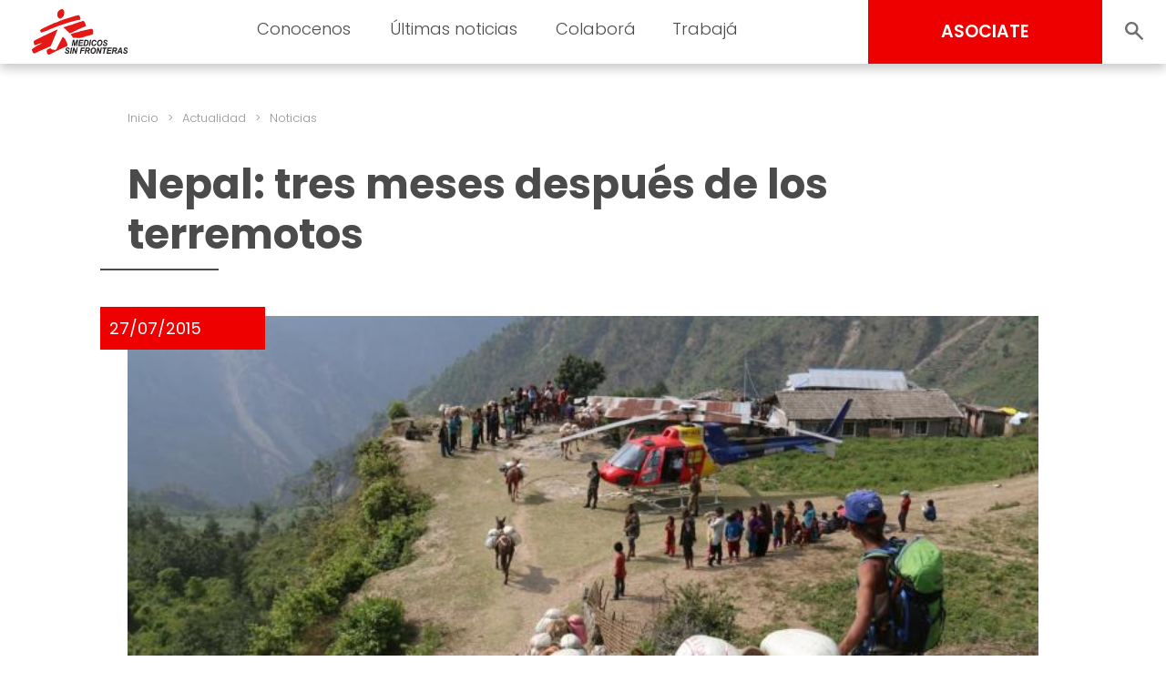

--- FILE ---
content_type: text/html; charset=UTF-8
request_url: https://www.msf.org.ar/actualidad/nepal-tres-meses-despues-terremotos/
body_size: 18004
content:
<!doctype html>
<html lang="es">
<head>
	<meta charset="UTF-8">
	<meta name="viewport" content="width=device-width, initial-scale=1, user-scalable = no">
	<link rel="profile" href="https://gmpg.org/xfn/11">

	<link rel="shortcut icon" href="https://www.msf.org.ar/wp-content/themes/msf_latam/imgs/icons/favicon.ico">

	<link rel="preconnect" href="https://fonts.googleapis.com">
	<link rel="preconnect" href="https://fonts.gstatic.com" crossorigin>
	<link href="https://fonts.googleapis.com/css2?family=Poppins:wght@300;400;500;600;700;800&display=swap" rel="stylesheet">

	<!-- Google Tag Manager -->
	<script>(function(w,d,s,l,i){w[l]=w[l]||[];w[l].push({'gtm.start':
	new Date().getTime(),event:'gtm.js'});var f=d.getElementsByTagName(s)[0],
	j=d.createElement(s),dl=l!='dataLayer'?'&l='+l:'';j.async=true;j.src=
	'https://www.googletagmanager.com/gtm.js?id='+i+dl;f.parentNode.insertBefore(j,f);
	})(window,document,'script','dataLayer','GTM-PNGB4Z');</script>
	<!-- End Google Tag Manager -->

	<meta name='robots' content='index, follow, max-image-preview:large, max-snippet:-1, max-video-preview:-1' />

	<!-- This site is optimized with the Yoast SEO Premium plugin v22.2 (Yoast SEO v24.5) - https://yoast.com/wordpress/plugins/seo/ -->
	<title>Nepal: tres meses después de los terremotos - Médicos Sin Fronteras Argentina | Organización médico-humanitaria</title>
	<link rel="canonical" href="https://www.msf.org.ar/actualidad/nepal-tres-meses-despues-terremotos/" />
	<meta property="og:locale" content="es_ES" />
	<meta property="og:type" content="article" />
	<meta property="og:title" content="Nepal: tres meses después de los terremotos" />
	<meta property="og:description" content="Tres meses después de que dos terremotos dejaran alrededor de 8.500 muertos y 20.000 heridos en Nepal, Médicos sin Fronteras (MSF) ha comenzado ya a reducir sus operaciones en el país. No obstante, la organización médico-humanitaria internacional seguirá vigilando los brotes de enfermedades en algunos de los campos que siguen acogiendo a las personas desplazadas, y [&hellip;]" />
	<meta property="og:url" content="https://www.msf.org.ar/actualidad/nepal-tres-meses-despues-terremotos/" />
	<meta property="og:site_name" content="Médicos Sin Fronteras Argentina | Organización médico-humanitaria" />
	<meta property="article:publisher" content="https://www.facebook.com/medicossinfronteras.ong" />
	<meta property="article:published_time" content="2015-07-27T18:02:01+00:00" />
	<meta name="author" content="dev_ops" />
	<meta name="twitter:card" content="summary_large_image" />
	<meta name="twitter:creator" content="@MSF_Colombia" />
	<meta name="twitter:site" content="@MSF_Colombia" />
	<meta name="twitter:label1" content="Escrito por" />
	<meta name="twitter:data1" content="dev_ops" />
	<meta name="twitter:label2" content="Tiempo de lectura" />
	<meta name="twitter:data2" content="5 minutos" />
	<script type="application/ld+json" class="yoast-schema-graph">{"@context":"https://schema.org","@graph":[{"@type":"Article","@id":"https://www.msf.org.ar/actualidad/nepal-tres-meses-despues-terremotos/#article","isPartOf":{"@id":"https://www.msf.org.ar/actualidad/nepal-tres-meses-despues-terremotos/"},"author":{"name":"dev_ops","@id":"https://www.msf.org.ar/#/schema/person/054d70cc916aae3c9caa0dac8cbc71c6"},"headline":"Nepal: tres meses después de los terremotos","datePublished":"2015-07-27T18:02:01+00:00","mainEntityOfPage":{"@id":"https://www.msf.org.ar/actualidad/nepal-tres-meses-despues-terremotos/"},"wordCount":964,"publisher":{"@id":"https://www.msf.org.ar/#organization"},"image":{"@id":"https://www.msf.org.ar/actualidad/nepal-tres-meses-despues-terremotos/#primaryimage"},"thumbnailUrl":"https://www.msf.org.ar/wp-content/uploads/sites/3/2023/11/nepal_helicoptero.jpg","keywords":["Desastre natural","Terremoto Nepal"],"inLanguage":"es"},{"@type":"WebPage","@id":"https://www.msf.org.ar/actualidad/nepal-tres-meses-despues-terremotos/","url":"https://www.msf.org.ar/actualidad/nepal-tres-meses-despues-terremotos/","name":"Nepal: tres meses después de los terremotos - Médicos Sin Fronteras Argentina | Organización médico-humanitaria","isPartOf":{"@id":"https://www.msf.org.ar/#website"},"primaryImageOfPage":{"@id":"https://www.msf.org.ar/actualidad/nepal-tres-meses-despues-terremotos/#primaryimage"},"image":{"@id":"https://www.msf.org.ar/actualidad/nepal-tres-meses-despues-terremotos/#primaryimage"},"thumbnailUrl":"https://www.msf.org.ar/wp-content/uploads/sites/3/2023/11/nepal_helicoptero.jpg","datePublished":"2015-07-27T18:02:01+00:00","breadcrumb":{"@id":"https://www.msf.org.ar/actualidad/nepal-tres-meses-despues-terremotos/#breadcrumb"},"inLanguage":"es","potentialAction":[{"@type":"ReadAction","target":["https://www.msf.org.ar/actualidad/nepal-tres-meses-despues-terremotos/"]}]},{"@type":"ImageObject","inLanguage":"es","@id":"https://www.msf.org.ar/actualidad/nepal-tres-meses-despues-terremotos/#primaryimage","url":"https://www.msf.org.ar/wp-content/uploads/sites/3/2023/11/nepal_helicoptero.jpg","contentUrl":"https://www.msf.org.ar/wp-content/uploads/sites/3/2023/11/nepal_helicoptero.jpg","width":727,"height":349,"caption":"Burros y helicóptero, la única manera de llegar a las zonas remotas como Kashigaoun (Nepal) ©Yann Geay/MSF Burros y helicóptero, la única manera de llegar a las zonas remotas como Kashigaoun (Nepal) Yann Geay/MSF"},{"@type":"BreadcrumbList","@id":"https://www.msf.org.ar/actualidad/nepal-tres-meses-despues-terremotos/#breadcrumb","itemListElement":[{"@type":"ListItem","position":1,"name":"Portada","item":"https://www.msf.org.ar/"},{"@type":"ListItem","position":2,"name":"Nepal: tres meses después de los terremotos"}]},{"@type":"WebSite","@id":"https://www.msf.org.ar/#website","url":"https://www.msf.org.ar/","name":"Médicos Sin Fronteras Argentina | Organización médico-humanitaria","description":"En Médicos Sin Fronteras (MSF) llevamos asistencia médica a quienes más los necesitan. Conocenos.","publisher":{"@id":"https://www.msf.org.ar/#organization"},"potentialAction":[{"@type":"SearchAction","target":{"@type":"EntryPoint","urlTemplate":"https://www.msf.org.ar/?s={search_term_string}"},"query-input":{"@type":"PropertyValueSpecification","valueRequired":true,"valueName":"search_term_string"}}],"inLanguage":"es"},{"@type":"Organization","@id":"https://www.msf.org.ar/#organization","name":"Médicos Sin Fronteras Argentina","url":"https://www.msf.org.ar/","logo":{"@type":"ImageObject","inLanguage":"es","@id":"https://www.msf.org.ar/#/schema/logo/image/","url":"https://www.msf.org.ar/wp-content/uploads/sites/3/2024/01/foto-logo-saradlr-2.png","contentUrl":"https://www.msf.org.ar/wp-content/uploads/sites/3/2024/01/foto-logo-saradlr-2.png","width":727,"height":498,"caption":"Médicos Sin Fronteras Argentina"},"image":{"@id":"https://www.msf.org.ar/#/schema/logo/image/"},"sameAs":["https://www.facebook.com/medicossinfronteras.ong","https://x.com/MSF_Colombia","https://www.youtube.com/user/MedicosSinFronteras","https://www.tiktok.com/@medicossinfronteras","https://www.instagram.com/msf_sudamerica","https://www.linkedin.com/company/msf-latam/mycompany/"]},{"@type":"Person","@id":"https://www.msf.org.ar/#/schema/person/054d70cc916aae3c9caa0dac8cbc71c6","name":"dev_ops","image":{"@type":"ImageObject","inLanguage":"es","@id":"https://www.msf.org.ar/#/schema/person/image/","url":"https://secure.gravatar.com/avatar/a9d3fcdb83410f0c3eeab09bf2b7e176?s=96&d=mm&r=g","contentUrl":"https://secure.gravatar.com/avatar/a9d3fcdb83410f0c3eeab09bf2b7e176?s=96&d=mm&r=g","caption":"dev_ops"},"sameAs":["http://localhost/medicos"],"url":"https://www.msf.org.ar/author/dev_ops/"}]}</script>
	<!-- / Yoast SEO Premium plugin. -->


<link rel="alternate" type="application/rss+xml" title="Médicos Sin Fronteras Argentina  | Organización médico-humanitaria &raquo; Feed" href="https://www.msf.org.ar/feed/" />
<link rel="alternate" type="application/rss+xml" title="Médicos Sin Fronteras Argentina  | Organización médico-humanitaria &raquo; Feed de los comentarios" href="https://www.msf.org.ar/comments/feed/" />
<script>
window._wpemojiSettings = {"baseUrl":"https:\/\/s.w.org\/images\/core\/emoji\/15.0.3\/72x72\/","ext":".png","svgUrl":"https:\/\/s.w.org\/images\/core\/emoji\/15.0.3\/svg\/","svgExt":".svg","source":{"concatemoji":"https:\/\/www.msf.org.ar\/wp-includes\/js\/wp-emoji-release.min.js?ver=6.5.2"}};
/*! This file is auto-generated */
!function(i,n){var o,s,e;function c(e){try{var t={supportTests:e,timestamp:(new Date).valueOf()};sessionStorage.setItem(o,JSON.stringify(t))}catch(e){}}function p(e,t,n){e.clearRect(0,0,e.canvas.width,e.canvas.height),e.fillText(t,0,0);var t=new Uint32Array(e.getImageData(0,0,e.canvas.width,e.canvas.height).data),r=(e.clearRect(0,0,e.canvas.width,e.canvas.height),e.fillText(n,0,0),new Uint32Array(e.getImageData(0,0,e.canvas.width,e.canvas.height).data));return t.every(function(e,t){return e===r[t]})}function u(e,t,n){switch(t){case"flag":return n(e,"\ud83c\udff3\ufe0f\u200d\u26a7\ufe0f","\ud83c\udff3\ufe0f\u200b\u26a7\ufe0f")?!1:!n(e,"\ud83c\uddfa\ud83c\uddf3","\ud83c\uddfa\u200b\ud83c\uddf3")&&!n(e,"\ud83c\udff4\udb40\udc67\udb40\udc62\udb40\udc65\udb40\udc6e\udb40\udc67\udb40\udc7f","\ud83c\udff4\u200b\udb40\udc67\u200b\udb40\udc62\u200b\udb40\udc65\u200b\udb40\udc6e\u200b\udb40\udc67\u200b\udb40\udc7f");case"emoji":return!n(e,"\ud83d\udc26\u200d\u2b1b","\ud83d\udc26\u200b\u2b1b")}return!1}function f(e,t,n){var r="undefined"!=typeof WorkerGlobalScope&&self instanceof WorkerGlobalScope?new OffscreenCanvas(300,150):i.createElement("canvas"),a=r.getContext("2d",{willReadFrequently:!0}),o=(a.textBaseline="top",a.font="600 32px Arial",{});return e.forEach(function(e){o[e]=t(a,e,n)}),o}function t(e){var t=i.createElement("script");t.src=e,t.defer=!0,i.head.appendChild(t)}"undefined"!=typeof Promise&&(o="wpEmojiSettingsSupports",s=["flag","emoji"],n.supports={everything:!0,everythingExceptFlag:!0},e=new Promise(function(e){i.addEventListener("DOMContentLoaded",e,{once:!0})}),new Promise(function(t){var n=function(){try{var e=JSON.parse(sessionStorage.getItem(o));if("object"==typeof e&&"number"==typeof e.timestamp&&(new Date).valueOf()<e.timestamp+604800&&"object"==typeof e.supportTests)return e.supportTests}catch(e){}return null}();if(!n){if("undefined"!=typeof Worker&&"undefined"!=typeof OffscreenCanvas&&"undefined"!=typeof URL&&URL.createObjectURL&&"undefined"!=typeof Blob)try{var e="postMessage("+f.toString()+"("+[JSON.stringify(s),u.toString(),p.toString()].join(",")+"));",r=new Blob([e],{type:"text/javascript"}),a=new Worker(URL.createObjectURL(r),{name:"wpTestEmojiSupports"});return void(a.onmessage=function(e){c(n=e.data),a.terminate(),t(n)})}catch(e){}c(n=f(s,u,p))}t(n)}).then(function(e){for(var t in e)n.supports[t]=e[t],n.supports.everything=n.supports.everything&&n.supports[t],"flag"!==t&&(n.supports.everythingExceptFlag=n.supports.everythingExceptFlag&&n.supports[t]);n.supports.everythingExceptFlag=n.supports.everythingExceptFlag&&!n.supports.flag,n.DOMReady=!1,n.readyCallback=function(){n.DOMReady=!0}}).then(function(){return e}).then(function(){var e;n.supports.everything||(n.readyCallback(),(e=n.source||{}).concatemoji?t(e.concatemoji):e.wpemoji&&e.twemoji&&(t(e.twemoji),t(e.wpemoji)))}))}((window,document),window._wpemojiSettings);
</script>
<style id='wp-emoji-styles-inline-css'>

	img.wp-smiley, img.emoji {
		display: inline !important;
		border: none !important;
		box-shadow: none !important;
		height: 1em !important;
		width: 1em !important;
		margin: 0 0.07em !important;
		vertical-align: -0.1em !important;
		background: none !important;
		padding: 0 !important;
	}
</style>
<link rel='stylesheet' id='wp-block-library-css' href='https://www.msf.org.ar/wp-includes/css/dist/block-library/style.min.css?ver=6.5.2' media='all' />
<style id='classic-theme-styles-inline-css'>
/*! This file is auto-generated */
.wp-block-button__link{color:#fff;background-color:#32373c;border-radius:9999px;box-shadow:none;text-decoration:none;padding:calc(.667em + 2px) calc(1.333em + 2px);font-size:1.125em}.wp-block-file__button{background:#32373c;color:#fff;text-decoration:none}
</style>
<style id='global-styles-inline-css'>
body{--wp--preset--color--black: #000000;--wp--preset--color--cyan-bluish-gray: #abb8c3;--wp--preset--color--white: #ffffff;--wp--preset--color--pale-pink: #f78da7;--wp--preset--color--vivid-red: #cf2e2e;--wp--preset--color--luminous-vivid-orange: #ff6900;--wp--preset--color--luminous-vivid-amber: #fcb900;--wp--preset--color--light-green-cyan: #7bdcb5;--wp--preset--color--vivid-green-cyan: #00d084;--wp--preset--color--pale-cyan-blue: #8ed1fc;--wp--preset--color--vivid-cyan-blue: #0693e3;--wp--preset--color--vivid-purple: #9b51e0;--wp--preset--gradient--vivid-cyan-blue-to-vivid-purple: linear-gradient(135deg,rgba(6,147,227,1) 0%,rgb(155,81,224) 100%);--wp--preset--gradient--light-green-cyan-to-vivid-green-cyan: linear-gradient(135deg,rgb(122,220,180) 0%,rgb(0,208,130) 100%);--wp--preset--gradient--luminous-vivid-amber-to-luminous-vivid-orange: linear-gradient(135deg,rgba(252,185,0,1) 0%,rgba(255,105,0,1) 100%);--wp--preset--gradient--luminous-vivid-orange-to-vivid-red: linear-gradient(135deg,rgba(255,105,0,1) 0%,rgb(207,46,46) 100%);--wp--preset--gradient--very-light-gray-to-cyan-bluish-gray: linear-gradient(135deg,rgb(238,238,238) 0%,rgb(169,184,195) 100%);--wp--preset--gradient--cool-to-warm-spectrum: linear-gradient(135deg,rgb(74,234,220) 0%,rgb(151,120,209) 20%,rgb(207,42,186) 40%,rgb(238,44,130) 60%,rgb(251,105,98) 80%,rgb(254,248,76) 100%);--wp--preset--gradient--blush-light-purple: linear-gradient(135deg,rgb(255,206,236) 0%,rgb(152,150,240) 100%);--wp--preset--gradient--blush-bordeaux: linear-gradient(135deg,rgb(254,205,165) 0%,rgb(254,45,45) 50%,rgb(107,0,62) 100%);--wp--preset--gradient--luminous-dusk: linear-gradient(135deg,rgb(255,203,112) 0%,rgb(199,81,192) 50%,rgb(65,88,208) 100%);--wp--preset--gradient--pale-ocean: linear-gradient(135deg,rgb(255,245,203) 0%,rgb(182,227,212) 50%,rgb(51,167,181) 100%);--wp--preset--gradient--electric-grass: linear-gradient(135deg,rgb(202,248,128) 0%,rgb(113,206,126) 100%);--wp--preset--gradient--midnight: linear-gradient(135deg,rgb(2,3,129) 0%,rgb(40,116,252) 100%);--wp--preset--font-size--small: 13px;--wp--preset--font-size--medium: 20px;--wp--preset--font-size--large: 36px;--wp--preset--font-size--x-large: 42px;--wp--preset--spacing--20: 0.44rem;--wp--preset--spacing--30: 0.67rem;--wp--preset--spacing--40: 1rem;--wp--preset--spacing--50: 1.5rem;--wp--preset--spacing--60: 2.25rem;--wp--preset--spacing--70: 3.38rem;--wp--preset--spacing--80: 5.06rem;--wp--preset--shadow--natural: 6px 6px 9px rgba(0, 0, 0, 0.2);--wp--preset--shadow--deep: 12px 12px 50px rgba(0, 0, 0, 0.4);--wp--preset--shadow--sharp: 6px 6px 0px rgba(0, 0, 0, 0.2);--wp--preset--shadow--outlined: 6px 6px 0px -3px rgba(255, 255, 255, 1), 6px 6px rgba(0, 0, 0, 1);--wp--preset--shadow--crisp: 6px 6px 0px rgba(0, 0, 0, 1);}:where(.is-layout-flex){gap: 0.5em;}:where(.is-layout-grid){gap: 0.5em;}body .is-layout-flow > .alignleft{float: left;margin-inline-start: 0;margin-inline-end: 2em;}body .is-layout-flow > .alignright{float: right;margin-inline-start: 2em;margin-inline-end: 0;}body .is-layout-flow > .aligncenter{margin-left: auto !important;margin-right: auto !important;}body .is-layout-constrained > .alignleft{float: left;margin-inline-start: 0;margin-inline-end: 2em;}body .is-layout-constrained > .alignright{float: right;margin-inline-start: 2em;margin-inline-end: 0;}body .is-layout-constrained > .aligncenter{margin-left: auto !important;margin-right: auto !important;}body .is-layout-constrained > :where(:not(.alignleft):not(.alignright):not(.alignfull)){max-width: var(--wp--style--global--content-size);margin-left: auto !important;margin-right: auto !important;}body .is-layout-constrained > .alignwide{max-width: var(--wp--style--global--wide-size);}body .is-layout-flex{display: flex;}body .is-layout-flex{flex-wrap: wrap;align-items: center;}body .is-layout-flex > *{margin: 0;}body .is-layout-grid{display: grid;}body .is-layout-grid > *{margin: 0;}:where(.wp-block-columns.is-layout-flex){gap: 2em;}:where(.wp-block-columns.is-layout-grid){gap: 2em;}:where(.wp-block-post-template.is-layout-flex){gap: 1.25em;}:where(.wp-block-post-template.is-layout-grid){gap: 1.25em;}.has-black-color{color: var(--wp--preset--color--black) !important;}.has-cyan-bluish-gray-color{color: var(--wp--preset--color--cyan-bluish-gray) !important;}.has-white-color{color: var(--wp--preset--color--white) !important;}.has-pale-pink-color{color: var(--wp--preset--color--pale-pink) !important;}.has-vivid-red-color{color: var(--wp--preset--color--vivid-red) !important;}.has-luminous-vivid-orange-color{color: var(--wp--preset--color--luminous-vivid-orange) !important;}.has-luminous-vivid-amber-color{color: var(--wp--preset--color--luminous-vivid-amber) !important;}.has-light-green-cyan-color{color: var(--wp--preset--color--light-green-cyan) !important;}.has-vivid-green-cyan-color{color: var(--wp--preset--color--vivid-green-cyan) !important;}.has-pale-cyan-blue-color{color: var(--wp--preset--color--pale-cyan-blue) !important;}.has-vivid-cyan-blue-color{color: var(--wp--preset--color--vivid-cyan-blue) !important;}.has-vivid-purple-color{color: var(--wp--preset--color--vivid-purple) !important;}.has-black-background-color{background-color: var(--wp--preset--color--black) !important;}.has-cyan-bluish-gray-background-color{background-color: var(--wp--preset--color--cyan-bluish-gray) !important;}.has-white-background-color{background-color: var(--wp--preset--color--white) !important;}.has-pale-pink-background-color{background-color: var(--wp--preset--color--pale-pink) !important;}.has-vivid-red-background-color{background-color: var(--wp--preset--color--vivid-red) !important;}.has-luminous-vivid-orange-background-color{background-color: var(--wp--preset--color--luminous-vivid-orange) !important;}.has-luminous-vivid-amber-background-color{background-color: var(--wp--preset--color--luminous-vivid-amber) !important;}.has-light-green-cyan-background-color{background-color: var(--wp--preset--color--light-green-cyan) !important;}.has-vivid-green-cyan-background-color{background-color: var(--wp--preset--color--vivid-green-cyan) !important;}.has-pale-cyan-blue-background-color{background-color: var(--wp--preset--color--pale-cyan-blue) !important;}.has-vivid-cyan-blue-background-color{background-color: var(--wp--preset--color--vivid-cyan-blue) !important;}.has-vivid-purple-background-color{background-color: var(--wp--preset--color--vivid-purple) !important;}.has-black-border-color{border-color: var(--wp--preset--color--black) !important;}.has-cyan-bluish-gray-border-color{border-color: var(--wp--preset--color--cyan-bluish-gray) !important;}.has-white-border-color{border-color: var(--wp--preset--color--white) !important;}.has-pale-pink-border-color{border-color: var(--wp--preset--color--pale-pink) !important;}.has-vivid-red-border-color{border-color: var(--wp--preset--color--vivid-red) !important;}.has-luminous-vivid-orange-border-color{border-color: var(--wp--preset--color--luminous-vivid-orange) !important;}.has-luminous-vivid-amber-border-color{border-color: var(--wp--preset--color--luminous-vivid-amber) !important;}.has-light-green-cyan-border-color{border-color: var(--wp--preset--color--light-green-cyan) !important;}.has-vivid-green-cyan-border-color{border-color: var(--wp--preset--color--vivid-green-cyan) !important;}.has-pale-cyan-blue-border-color{border-color: var(--wp--preset--color--pale-cyan-blue) !important;}.has-vivid-cyan-blue-border-color{border-color: var(--wp--preset--color--vivid-cyan-blue) !important;}.has-vivid-purple-border-color{border-color: var(--wp--preset--color--vivid-purple) !important;}.has-vivid-cyan-blue-to-vivid-purple-gradient-background{background: var(--wp--preset--gradient--vivid-cyan-blue-to-vivid-purple) !important;}.has-light-green-cyan-to-vivid-green-cyan-gradient-background{background: var(--wp--preset--gradient--light-green-cyan-to-vivid-green-cyan) !important;}.has-luminous-vivid-amber-to-luminous-vivid-orange-gradient-background{background: var(--wp--preset--gradient--luminous-vivid-amber-to-luminous-vivid-orange) !important;}.has-luminous-vivid-orange-to-vivid-red-gradient-background{background: var(--wp--preset--gradient--luminous-vivid-orange-to-vivid-red) !important;}.has-very-light-gray-to-cyan-bluish-gray-gradient-background{background: var(--wp--preset--gradient--very-light-gray-to-cyan-bluish-gray) !important;}.has-cool-to-warm-spectrum-gradient-background{background: var(--wp--preset--gradient--cool-to-warm-spectrum) !important;}.has-blush-light-purple-gradient-background{background: var(--wp--preset--gradient--blush-light-purple) !important;}.has-blush-bordeaux-gradient-background{background: var(--wp--preset--gradient--blush-bordeaux) !important;}.has-luminous-dusk-gradient-background{background: var(--wp--preset--gradient--luminous-dusk) !important;}.has-pale-ocean-gradient-background{background: var(--wp--preset--gradient--pale-ocean) !important;}.has-electric-grass-gradient-background{background: var(--wp--preset--gradient--electric-grass) !important;}.has-midnight-gradient-background{background: var(--wp--preset--gradient--midnight) !important;}.has-small-font-size{font-size: var(--wp--preset--font-size--small) !important;}.has-medium-font-size{font-size: var(--wp--preset--font-size--medium) !important;}.has-large-font-size{font-size: var(--wp--preset--font-size--large) !important;}.has-x-large-font-size{font-size: var(--wp--preset--font-size--x-large) !important;}
.wp-block-navigation a:where(:not(.wp-element-button)){color: inherit;}
:where(.wp-block-post-template.is-layout-flex){gap: 1.25em;}:where(.wp-block-post-template.is-layout-grid){gap: 1.25em;}
:where(.wp-block-columns.is-layout-flex){gap: 2em;}:where(.wp-block-columns.is-layout-grid){gap: 2em;}
.wp-block-pullquote{font-size: 1.5em;line-height: 1.6;}
</style>
<link rel='stylesheet' id='msf-forms-css' href='https://www.msf.org.ar/wp-content/plugins/msf-forms/public/css/msf-forms-public.css?ver=1.0.59' media='all' />
<link rel='stylesheet' id='swiper-style-css' href='https://www.msf.org.ar/wp-content/themes/msf_latam/css/swiper-bundle.min.css?ver=0.0.68' media='all' />
<link rel='stylesheet' id='photoswipe-style-css' href='https://www.msf.org.ar/wp-content/themes/msf_latam/css/photoswipe.css?ver=0.0.68' media='all' />
<link rel='stylesheet' id='msf_latam-style-css' href='https://www.msf.org.ar/wp-content/themes/msf_latam/style.css?ver=0.0.68' media='all' />
<script src="https://www.msf.org.ar/wp-includes/js/jquery/jquery.min.js?ver=3.7.1" id="jquery-core-js"></script>
<script src="https://www.msf.org.ar/wp-includes/js/jquery/jquery-migrate.min.js?ver=3.4.1" id="jquery-migrate-js"></script>
<link rel="https://api.w.org/" href="https://www.msf.org.ar/wp-json/" /><link rel="alternate" type="application/json" href="https://www.msf.org.ar/wp-json/wp/v2/posts/36121" /><link rel="EditURI" type="application/rsd+xml" title="RSD" href="https://www.msf.org.ar/xmlrpc.php?rsd" />
<meta name="generator" content="WordPress 6.5.2" />
<link rel='shortlink' href='https://www.msf.org.ar/?p=36121' />
<link rel="alternate" type="application/json+oembed" href="https://www.msf.org.ar/wp-json/oembed/1.0/embed?url=https%3A%2F%2Fwww.msf.org.ar%2Factualidad%2Fnepal-tres-meses-despues-terremotos%2F" />
<link rel="alternate" type="text/xml+oembed" href="https://www.msf.org.ar/wp-json/oembed/1.0/embed?url=https%3A%2F%2Fwww.msf.org.ar%2Factualidad%2Fnepal-tres-meses-despues-terremotos%2F&#038;format=xml" />
</head>

<body class="post-template-default single single-post postid-36121 single-format-standard no-js">

<!-- Google Tag Manager (noscript) -->
<noscript><iframe src="https://www.googletagmanager.com/ns.html?id=GTM-PNGB4Z"
height="0" width="0" style="display:none;visibility:hidden"></iframe></noscript>
<!-- End Google Tag Manager (noscript) -->

<script type="text/javascript">
	document.body.classList.remove('no-js');
</script>

<div id="page" class="site">

	<header id="masthead" class="site-header">

		<div class="site-branding">
			<a href="https://www.msf.org.ar/" rel="home">
								<img src="https://www.msf.org.ar/wp-content/themes/msf_latam/imgs/msf_logo.svg" class="site-logo">
							</a>
		</div>

		<nav id="site-navigation" class="main-navigation light">

			<form role="search" method="get" action="https://www.msf.org.ar/" class="hide_desktop">
				<div class="col_1">
					<input type="text" value="" placeholder="Buscar" name="s" autocomplete="off">
					<input type="submit" value="BUSCAR" hidden="hidden">
				</div>
				<div class="col_2">
					<button class="search_toggle" style="--background:url(https://www.msf.org.ar/wp-content/themes/msf_latam/imgs/search.svg);"></button>
				</div>
			</form>

			<div class="menu-menu-principal-container"><ul id="primary-menu" class="menu"><li id="menu-item-39941" class="menu-item menu-item-type-custom menu-item-object-custom menu-item-has-children menu-item-39941"><a>Conocenos</a>
<ul class="sub-menu">
	<li id="menu-item-17401" class="testeo25 menu-item menu-item-type-post_type menu-item-object-page menu-item-17401"><a title="Quiénes somos" href="https://www.msf.org.ar/conocenos/quienes-somos/" class="testeo25">Quiénes somos</a></li>
	<li id="menu-item-17402" class="menu-item menu-item-type-post_type menu-item-object-page menu-item-17402"><a title="Qué hacemos" href="https://www.msf.org.ar/conocenos/que-hacemos/">Qué hacemos</a></li>
	<li id="menu-item-17403" class="menu-item menu-item-type-post_type menu-item-object-page menu-item-17403"><a title="Cómo nos financiamos" href="https://www.msf.org.ar/conocenos/como-nos-financiamos/">Cómo nos financiamos</a></li>
</ul>
</li>
<li id="menu-item-17404" class="menu-item menu-item-type-custom menu-item-object-custom menu-item-has-children menu-item-17404"><a title="Últimas noticias">Últimas noticias</a>
<ul class="sub-menu">
	<li id="menu-item-17405" class="menu-item menu-item-type-post_type menu-item-object-page menu-item-17405"><a title="Noticias" href="https://www.msf.org.ar/actualidad/noticias/">Noticias</a></li>
	<li id="menu-item-17406" class="test-publicaciones menu-item menu-item-type-post_type menu-item-object-page menu-item-17406"><a title="Publicaciones" href="https://www.msf.org.ar/actualidad/publicaciones/" class="test-publicaciones">Publicaciones</a></li>
	<li id="menu-item-43184" class="menu-item menu-item-type-post_type menu-item-object-page menu-item-43184"><a href="https://www.msf.org.ar/sala-de-prensa/">Contacto de prensa</a></li>
</ul>
</li>
<li id="menu-item-17408" class="menu-item menu-item-type-custom menu-item-object-custom menu-item-has-children menu-item-17408"><a title="Colaborá">Colaborá</a>
<ul class="sub-menu">
	<li id="menu-item-38553" class="test menu-item menu-item-type-post_type menu-item-object-msf_forms menu-item-38553"><a href="https://www.msf.org.ar/asociate-msf/" class="test">Asociate</a></li>
	<li id="menu-item-38551" class="menu-item menu-item-type-post_type menu-item-object-msf_forms menu-item-38551"><a title="Aumentá tu Aporte" href="https://www.msf.org.ar/incrementa-tu-apoyo/">Aumentá tu donación mensual</a></li>
	<li id="menu-item-17412" class="menu-item menu-item-type-post_type menu-item-object-page menu-item-17412"><a title="Empresas" href="https://www.msf.org.ar/colabora/empresas/">Empresas y entidades</a></li>
	<li id="menu-item-45264" class="menu-item menu-item-type-post_type menu-item-object-page menu-item-45264"><a href="https://www.msf.org.ar/testamento-solidario/">Testamento Solidario</a></li>
	<li id="menu-item-17410" class="menu-item menu-item-type-post_type menu-item-object-page menu-item-17410"><a title="Otras formas de colaborar" href="https://www.msf.org.ar/colabora/otras-formas-de-colaborar/">Otras formas de colaborar</a></li>
	<li id="menu-item-17411" class="menu-item menu-item-type-custom menu-item-object-custom menu-item-has-children menu-item-17411"><a title="Si sos socio/a">Si sos socio/a</a>
	<ul class="sub-menu">
		<li id="menu-item-38552" class="menu-item menu-item-type-post_type menu-item-object-msf_forms menu-item-38552"><a href="https://www.msf.org.ar/actualiza-tus-datos/">Actualizá tus datos</a></li>
		<li id="menu-item-41875" class="menu-item menu-item-type-custom menu-item-object-custom menu-item-41875"><a href="https://www.msf.org.ar/solicitud-de-cese-de-donacion/?header">Solicitud de cese de donación</a></li>
	</ul>
</li>
</ul>
</li>
<li id="menu-item-39942" class="menu-item menu-item-type-custom menu-item-object-custom menu-item-has-children menu-item-39942"><a>Trabajá</a>
<ul class="sub-menu">
	<li id="menu-item-17415" class="menu-item menu-item-type-post_type menu-item-object-page menu-item-17415"><a title="Alrededor del mundo" href="https://www.msf.org.ar/trabaja/en-el-terreno/">En el terreno</a></li>
	<li id="menu-item-17418" class="menu-item menu-item-type-post_type menu-item-object-page menu-item-17418"><a title="En las oficinas" href="https://www.msf.org.ar/trabaja/en-las-oficinas/">En las oficinas</a></li>
	<li id="menu-item-17417" class="menu-item menu-item-type-post_type menu-item-object-page menu-item-17417"><a title="En vía pública" href="https://www.msf.org.ar/trabaja/en-via-publica/">En vía pública</a></li>
</ul>
</li>
</ul></div>
			<div class="menu-toggle close-menu"><div></div></div>

		</nav><!-- #site-navigation -->

		<div id="side_menu" class="hide_mobile">

			<ul class="sub-menu">
			</ul>

		</div>

		<div id="header_actions" class="semi_bold">
			<a href="https://www.msf.org.ar/asociate-msf/" class="button b-red associate">ASOCIATE</a>
			<div class="expandable_search">
				<form role="search" method="get" action="https://www.msf.org.ar/">
					<input type="text" value="" placeholder="Buscar" name="s" autocomplete="off">
					<input type="submit" value="BUSCAR" hidden="hidden">
				</form>
				<button class="search_toggle" style="--background:url(https://www.msf.org.ar/wp-content/themes/msf_latam/imgs/search.svg);"></button>
			</div>
			<div class="menu-toggle"><div></div></div>
		</div>

	</header><!-- #masthead -->

	<main id="primary" class="site-main">

		
<article id="post-36121" class="entry-container post-36121 post type-post status-publish format-standard has-post-thumbnail hentry category-sin-categoria tag-desastre-natural tag-terremoto-nepal paises-nepal">

	<ul id="msf_breadcrumbs" class="light msf_breadcrumbs"><li class="item-home"><a class="bread-link bread-home" href="https://www.msf.org.ar" title="Inicio">Inicio</a></li><li class="separator separator-home"> &gt; </li><li class="item-cat"><a class="bread-cat" href="https://www.msf.org.ar/actualidad/" title="Actualidad">Actualidad</a></li><li class="separator"> &gt; </li><li class="item-cat item-custom-post-type-post"><a class="bread-cat bread-custom-post-type-post" href="https://www.msf.org.ar/actualidad/noticias/" title="Noticias">Noticias</a></li></ul>
	<header class="entry-header">

		<h1 class="entry-title bold on_view">Nepal: tres meses después de los terremotos</h1>

	</header>

	<div class="entry-thumbnail">
		<span class="entry-date b-red on_view to_right">27/07/2015</span>
		<img width="727" height="349" src="https://www.msf.org.ar/wp-content/uploads/sites/3/2023/11/nepal_helicoptero.jpg" class="attachment-large size-large wp-post-image" alt="Burros y helicóptero, la única manera de llegar a las zonas remotas como Kashigaoun (Nepal) ©Yann Geay/MSF Burros y helicóptero, la única manera de llegar a las zonas remotas como Kashigaoun (Nepal) Yann Geay/MSF" decoding="async" fetchpriority="high" srcset="https://www.msf.org.ar/wp-content/uploads/sites/3/2023/11/nepal_helicoptero.jpg 727w, https://www.msf.org.ar/wp-content/uploads/sites/3/2023/11/nepal_helicoptero-700x336.jpg 700w, https://www.msf.org.ar/wp-content/uploads/sites/3/2023/11/nepal_helicoptero-200x96.jpg 200w, https://www.msf.org.ar/wp-content/uploads/sites/3/2023/11/nepal_helicoptero-640x307.jpg 640w" sizes="(max-width: 727px) 100vw, 727px" />	</div>

	<div class="entry-excerpt semi_bold">
		<p>Tres meses después de que dos terremotos dejaran alrededor de 8.500 muertos y 20.000 heridos en Nepal, Médicos sin Fronteras (MSF) ha comenzado ya a reducir sus operaciones en el país. No obstante, la organización médico-humanitaria internacional seguirá vigilando los brotes de enfermedades en algunos de los campos que siguen acogiendo a las personas desplazadas, y [&hellip;]</p>
	</div>

	<div class="entry-share horizontal_social social red">

	<ul>
		<li>
			Compartir		</li>
		<li class="arrow"></li>
		<li class="facebook">
			<a href="https://www.facebook.com/sharer/sharer.php?u=https://www.msf.org.ar/actualidad/nepal-tres-meses-despues-terremotos/" title="Compartir en Facebook" target="_blank"></a>
		</li>
		<li class="twitter">
			<a href="https://twitter.com/intent/tweet?text=Nepal: tres meses después de los terremotos%20https://www.msf.org.ar/actualidad/nepal-tres-meses-despues-terremotos/" title="Compartir en Twitter" target="_blank"></a>
		</li>
		<li class="whatsapp">
			<a href="https://wa.me/?text=Nepal: tres meses después de los terremotos%20-%20https://www.msf.org.ar/actualidad/nepal-tres-meses-despues-terremotos/" title="Compartir en whatsapp" target="_blank"></a>
		</li>
		<li class="telegram">
			<a href="https://t.me/share/url?url=https://www.msf.org.ar/actualidad/nepal-tres-meses-despues-terremotos/&text=Nepal: tres meses después de los terremotos" title="Compartir en Telegram" target="_blank"></a>
		</li>
	</ul>

</div>
	<div class="entry-content the_content">
		<p><span style="font-family: Arial, Helvetica, sans-serif;line-height: 18px">Tres meses después de que dos terremotos dejaran alrededor de 8.500 muertos y 20.000 heridos en Nepal, <strong>Médicos sin Fronteras (MSF)</strong> ha comenzado ya a reducir sus operaciones en el país. </span><span style="font-family: Arial, Helvetica, sans-serif;line-height: 18px">No obstante, la organización médico-humanitaria internacional seguirá<strong> vigilando los brotes de enfermedade</strong>s en algunos de los campos que siguen acogiendo a las personas desplazadas, y prestando<strong> apoyo quirúrgico y postoperatorio</strong> en los hospitales donde se han identificado necesidades.</span></p>
<p style="margin: 0px 0px 0.5em;font-family: Arial, Helvetica, sans-serif;line-height: 18px">48 horas después de que el primer terremoto golpeara el día 25 de abril, varios equipos de MSF ya habían llegado a Katmandú y realizado evaluaciones en helicóptero. Otros equipos de la organización llegaron a Gorkha, lugar donde se produjo el epicentro del temblor, al noroeste de la capital, viajando por carretera desde el norte de India. Cuando llegaron, se encontraron con que había un gran despliegue local para dar respuesta a las necesidades, y por tanto decidieron centrar sus esfuerzos en las comunidades de montaña de más difícil acceso. Los esfuerzos se redoblaron tras el segundo terremoto, que esta vez tuvo su epicentro al este de Katmandú, entre los distritos de Dolakha y Sindhupalchowk.</p>
<p style="margin: 0px 0px 0.5em;font-family: Arial, Helvetica, sans-serif;line-height: 18px">En total, durante estos primeros tres meses, MSF ha llevado a cabo más de <strong>2.500 consultas de salud</strong> y ha proporcionado<strong> apoyo psicológico a más de 7.000 personas</strong>, desplazándose principalmente en helicóptero. La organización también trató a 240 pacientes que requerían atención médica de urgencias e hizo más de<strong> 1.200 sesiones de fisioterapia en el hospital ortopédico de Katmandú</strong>. Además, los equipos de MSF también distribuyeron alimentos y refugio, artículos de cocina y de higiene a casi 15.000 hogares.</p>
<p style="margin: 0px 0px 0.5em;font-family: Arial, Helvetica, sans-serif;line-height: 18px"> </p>
<p style="margin: 0px 0px 0.5em;font-family: Arial, Helvetica, sans-serif;line-height: 18px"><strong>Refugio antes de los monzones</strong></p>
<p style="margin: 0px 0px 0.5em;font-family: Arial, Helvetica, sans-serif;line-height: 18px">Con muchas aldeas remotas completamente arrasadas, la inminente temporada de monzones convirtió la<strong> distribución de refugio y el saneamiento</strong> en una prioridad y en una carrera contrarreloj. MSF transportó hasta las montañas cerca de 6.000 tiendas de campaña de tamaño familiar, 13.000 paneles metálicos y 3.000 kits para reconstrucción de viviendas más permanentes, tanto por tierra como por aire. Para cuando llegaron los monzones, casi 10.000 familias repartidas por Dhading, Nuwakot, Dolakha, Gorkha y en otros lugares del valle de Budhy Gandaki habían recibido refugio.</p>
<p style="margin: 0px 0px 0.5em;font-family: Arial, Helvetica, sans-serif;line-height: 18px"> </p>
<p style="margin: 0px 0px 0.5em;font-family: Arial, Helvetica, sans-serif;line-height: 18px"><strong>Necesidades de salud en las montañas</strong></p>
<p style="margin: 0px 0px 0.5em;font-family: Arial, Helvetica, sans-serif;line-height: 18px">La asistencia médica fue crítica en el período inmediatamente posterior al terremoto. Para aquellos heridos más graves que estaban en las zonas montañosas se hicieron <strong>evacuaciones aéreas</strong> a gran escala con helicópteros militares. Sin embargo, otros afectados con lesiones que no se consideraban que pudieran poner en riesgo sus vidas quedaron atrapados en sus pueblos y sin acceso a la ayuda. Además, muchos de los hospitales de estas zonas estaban demasiado dañados como para tratar a aquellas personas que podían llegar hasta ellos. Por eso, MSF puso en marcha un sistema de clínicas móviles mediante helicópteros con las que atendía a esta población más aislada y con las que proporcionaba transporte a los hospitales de referencia en caso de emergencia. Se realizaron consultas clínicas regulares en varios pueblos repartidos por los distritos de Gorkha, Dhading, Nuwakot, Rasuwa, Sindhupalchowk y Dolakha. Su foco de atención, de acuerdo con las necesidades expresadas por las comunidades alcanzadas, eran los niños menores de 5 años, las mujeres embarazadas y la salud mental.</p>
<p style="margin: 0px 0px 0.5em;font-family: Arial, Helvetica, sans-serif;line-height: 18px">En los días siguientes al primer terremoto, un equipo quirúrgico trabajó en el hospital de Bhaktapur para reducir el tiempo de espera de los heridos que aún debían recibir tratamiento.</p>
<p style="margin: 0px 0px 0.5em;font-family: Arial, Helvetica, sans-serif;line-height: 18px">El 3 de mayo, MSF abrió un hospital de campaña en el área de Chhapchet, en el distrito de Dhading, una zona muy afectada por el primer terremoto. Proporcionó atención médica básica e intervenciones quirúrgicas menores, incluyendo a pacientes con heridas infectadas.</p>
<p style="margin: 0px 0px 0.5em;font-family: Arial, Helvetica, sans-serif;line-height: 18px">En Arughat, en el distrito de Gorkha, MSF abrió el 8 de mayo <strong>otro hospital de campaña</strong> con 20 camas, quirófano, sala de urgencias, maternidad y sala de reanimación que sirvió de reemplazo al centro de salud local, que quedó destruido, hasta que el Ministerio de Salud pudo abrir una estructura semipermanente a finales de junio.</p>
<p style="margin: 0px 0px 0.5em;font-family: Arial, Helvetica, sans-serif;line-height: 18px">MSF también prestó apoyo técnico a un hospital de campaña dirigido por el Ministerio de Salud en Bidur, Nuwakot.</p>
<p style="margin: 0px 0px 0.5em;font-family: Arial, Helvetica, sans-serif;line-height: 18px"> </p>
<p style="margin: 0px 0px 0.5em;font-family: Arial, Helvetica, sans-serif;line-height: 18px"><strong>Apoyo continuo</strong></p>
<p style="margin: 0px 0px 0.5em;font-family: Arial, Helvetica, sans-serif;line-height: 18px">En mayo, MSF también dio apoyo al Hospital Ortopédico de Nepal, en Katmandú, debido al alto número de heridos que eran evacuados hasta allí, y continuará proporcionando cuidados postoperatorios, que comprenden atención médica, fisioterapia y asistencia psicosocial, hasta finales de julio.</p>
<p style="margin: 0px 0px 0.5em;font-family: Arial, Helvetica, sans-serif;line-height: 18px">MSF también continuará apoyando al departamento de cirugía del hospital de Charikot en el distrito de Dolakha (el epicentro del segundo terremoto) durante tres meses más y otro equipo apoyará al <strong>Centro de Rehabilitación de lesiones medulares </strong>en Dhulikhel, al este de Katmandú, también durante tres meses más. Ese equipo proporcionará capacidad adicional para el seguimiento postoperatorio de los pacientes heridos en los terremotos, incluyendo<strong> fisioterapia, vendajes, y seguimiento médico y de salud mental</strong>.</p>
<p style="margin: 0px 0px 0.5em;font-family: Arial, Helvetica, sans-serif;line-height: 18px"> </p>
<p style="margin: 0px 0px 0.5em;font-family: Arial, Helvetica, sans-serif;line-height: 18px"><strong>Desplazados en Katmandú</strong></p>
<p style="margin: 0px 0px 0.5em;font-family: Arial, Helvetica, sans-serif;line-height: 18px">A pesar de que la prioridad para MSF era llegar a las personas atrapadas en zonas remotas, los equipos de la organización también instalaron sistemas de<strong> abastecimiento de agua</strong> para 7.000 personas desplazadas en el campamento Cheechipathi en Katmandú, y creó sistemas de saneamiento en varios campos más repartidos por la ciudad.</p>
<p style="margin: 0px 0px 0.5em;font-family: Arial, Helvetica, sans-serif;line-height: 18px">MSF permanecerá en la capital hasta el final de la temporada de monzones para<strong> vigilar los brotes de enfermedades</strong> en este campamento y en otros dos, ya que miles de personas aún viven hacinadas y en condiciones precarias.</p>
<p style="margin: 0px 0px 0.5em;font-family: Arial, Helvetica, sans-serif;line-height: 18px"> </p>
<p style="margin: 0px 0px 0.5em;font-family: Arial, Helvetica, sans-serif;line-height: 18px"> </p>

	</div>

	<footer class="entry-footer">

		
<section class="tags">

	<h3 class="c-red semi_bold">Tags</h3><ul><li><a href="https://www.msf.org.ar/tag/desastre-natural/" rel="tag">Desastre natural</a></li><li><a href="https://www.msf.org.ar/tag/terremoto-nepal/" rel="tag">Terremoto Nepal</a></li></ul>
</section>

	</footer>

</article>


<section class="related-news">

	<div class="container">

		<h3 class="semi_bold c-red">También te puede interesar</h3>

		<div class="grid">

			
					
<article>

	<div class="thumbnail">
		<a href="https://www.msf.org.ar/actualidad/cambio-climatico-declaracion-conjunta-medicos-fronteras-y-comite-internacional-cruz-roja/" title="">
			<img width="700" height="336" src="https://www.msf.org.ar/wp-content/uploads/sites/3/2023/11/comunicado_conjunto_icrc_msf_cambio_climatico-700x336.jpg" class="attachment-medium size-medium wp-post-image" alt="&quot;El cambio climático no es una amenaza lejana. Ya está afectando drásticamente a personas vulnerables en todo el mundo&quot;." srcset="https://www.msf.org.ar/wp-content/uploads/sites/3/2023/11/comunicado_conjunto_icrc_msf_cambio_climatico.jpg 700w" decoding="async" />		</a>
	</div>

	<div class="content">
		<h2 class="semi_bold"><a href="https://www.msf.org.ar/actualidad/cambio-climatico-declaracion-conjunta-medicos-fronteras-y-comite-internacional-cruz-roja/" title="«La crisis climática empeora las crisis sanitarias y humanitarias»">«La crisis climática empeora las crisis sanitarias y humanitarias»</a></h2>
		<span class="hide_mobile"><p>En el marco de nuestra participación en la Conferencia de las Naciones Unidas sobre el Cambio Climático (COP27), te compartimos una Declaración conjunta sobre cambio climático que elaboramos junto con el Comité Internacional de la Cruz Roja.</p>
</span>
		<a href="https://www.msf.org.ar/actualidad/cambio-climatico-declaracion-conjunta-medicos-fronteras-y-comite-internacional-cruz-roja/" title="«La crisis climática empeora las crisis sanitarias y humanitarias»">Leer más</a>
	</div>

</article>
					
					
<article>

	<div class="thumbnail">
		<a href="https://www.msf.org.ar/actualidad/filipinas-seis-meses-despues-del-tifon/" title="">
					</a>
	</div>

	<div class="content">
		<h2 class="semi_bold"><a href="https://www.msf.org.ar/actualidad/filipinas-seis-meses-despues-del-tifon/" title="Filipinas: seis meses después del tifón">Filipinas: seis meses después del tifón</a></h2>
		<span class="hide_mobile"><p>A lo largo de este medio año, los equipos de la organización humanitaria también se han ocupado de distribuir agua potable a los afectados y han ayudado a reparar las estructuras médicas y los sistemas de alcantarillado y de gestión de aguas residuales de diversas localidades y regiones del país. Al mismo tiempo que los [&hellip;]</p>
</span>
		<a href="https://www.msf.org.ar/actualidad/filipinas-seis-meses-despues-del-tifon/" title="Filipinas: seis meses después del tifón">Leer más</a>
	</div>

</article>
					
					
<article>

	<div class="thumbnail">
		<a href="https://www.msf.org.ar/actualidad/terremoto-pakistan-acceso-zona-afectada/" title="">
			<img width="700" height="336" src="https://www.msf.org.ar/wp-content/uploads/sites/3/2023/11/04102013Pakistan-big-700x336.jpg" class="attachment-medium size-medium wp-post-image" alt="" srcset="https://www.msf.org.ar/wp-content/uploads/sites/3/2023/11/04102013Pakistan-big.jpg 700w" decoding="async" />		</a>
	</div>

	<div class="content">
		<h2 class="semi_bold"><a href="https://www.msf.org.ar/actualidad/terremoto-pakistan-acceso-zona-afectada/" title="Terremoto en Pakistán: sin acceso a la zona afectada">Terremoto en Pakistán: sin acceso a la zona afectada</a></h2>
		<span class="hide_mobile"><p>Baluchistán, 4 de octubre de 2013. Han pasado once días desde que tuviera lugar el primero de los dos terremotos que afectaron a región de Arawan, en la provincia paquistaní de Baluchistán, y a pesar de las discusiones diarias con el Gobierno de Pakistán, éste sigue sin conceder permiso a Médicos Sin Fronteras para trabajar [&hellip;]</p>
</span>
		<a href="https://www.msf.org.ar/actualidad/terremoto-pakistan-acceso-zona-afectada/" title="Terremoto en Pakistán: sin acceso a la zona afectada">Leer más</a>
	</div>

</article>
					
		</div>

	</div>

</section>

		<section class="call-to-action-footer">

    <div class="container">

        <div class="col">

            <h2>Ayudanos a llevar asistencia médica a donde más se necesita</h2>

        </div>

        <div class="col">

                        <a href="https://www.msf.org.ar/asociate-msf" class="button" title="">Asociate</a>
                                    <a href="https://www.msf.org.ar/suscribite-a-nuestro-newsletter" class="button" title="">Suscribite al Newsletter</a>
                                    <a href="https://www.msf.org.ar/trabaja/" class="button" title="">¿Querés trabajar con nosotros?</a>
            
        </div>

    </div>

</section>
	</main>


	<section class="horizontal_social social red">

		<ul>
			<li class="hide_mobile">
				Seguinos en nuestras redes sociales			</li>
			<li class="instagram"><a href="https://www.instagram.com/msf_sudamerica" title="instagram" target="_blank"></a></li><li class="facebook"><a href="https://www.facebook.com/medicossinfronteras.ong" title="facebook" target="_blank"></a></li><li class="youtube"><a href="https://www.youtube.com/@msf-sudamerica" title="youtube" target="_blank"></a></li><li class="twitter"><a href="https://twitter.com/MSF_Argentina" title="twitter" target="_blank"></a></li><li class="linkedin"><a href="https://www.linkedin.com/company/msf-latam/mycompany/" title="linkedin" target="_blank"></a></li><li class="tiktok"><a href="https://www.tiktok.com/@medicossinfronteras" title="tiktok" target="_blank"></a></li><li class="whatsapp"><a href="https://whatsapp.com/channel/0029VaQLk4uB4hdRCbVIdk45" title="whatsapp" target="_blank"></a></li>		</ul>

	</section>

	<footer class="site-footer">

		<div class="col_1 hide_mobile">
			<div class="site-branding">
				<a href="https://www.msf.org.ar/" rel="home">
					<img src="https://www.msf.org.ar/wp-content/themes/msf_latam/imgs/msf_logo.svg" class="site-logo">
				</a>
			</div>
		</div>

		<div class="col_2 hide_mobile">
			<div class="menu-menu-footer-container"><ul id="footer-menu" class="menu"><li id="menu-item-39937" class="menu-item menu-item-type-post_type menu-item-object-page menu-item-has-children menu-item-39937"><a href="https://www.msf.org.ar/conocenos/">Conocenos</a>
<ul class="sub-menu">
	<li id="menu-item-17423" class="menu-item menu-item-type-post_type menu-item-object-page menu-item-17423"><a title="Quiénes somos" href="https://www.msf.org.ar/conocenos/quienes-somos/">Quiénes somos</a></li>
	<li id="menu-item-17434" class="test-quehacemos menu-item menu-item-type-post_type menu-item-object-page menu-item-17434"><a title="Qué hacemos" href="https://www.msf.org.ar/conocenos/que-hacemos/" class="test-quehacemos">Qué hacemos</a></li>
	<li id="menu-item-17424" class="menu-item menu-item-type-post_type menu-item-object-page menu-item-17424"><a title="Cómo nos financiamos" href="https://www.msf.org.ar/conocenos/como-nos-financiamos/">Cómo nos financiamos</a></li>
</ul>
</li>
<li id="menu-item-39939" class="menu-item menu-item-type-post_type menu-item-object-page menu-item-has-children menu-item-39939"><a href="https://www.msf.org.ar/actualidad/noticias/">Noticias y Actualidad</a>
<ul class="sub-menu">
	<li id="menu-item-17426" class="menu-item menu-item-type-post_type menu-item-object-page menu-item-17426"><a title="Últimas noticias" href="https://www.msf.org.ar/actualidad/noticias/">Últimas noticias</a></li>
	<li id="menu-item-17427" class="menu-item menu-item-type-post_type menu-item-object-page menu-item-17427"><a title="Publicaciones" href="https://www.msf.org.ar/actualidad/publicaciones/">Publicaciones</a></li>
	<li id="menu-item-43181" class="menu-item menu-item-type-post_type menu-item-object-page menu-item-43181"><a href="https://www.msf.org.ar/sala-de-prensa/">Contacto de prensa</a></li>
</ul>
</li>
<li id="menu-item-17428" class="menu-item menu-item-type-post_type menu-item-object-page menu-item-has-children menu-item-17428"><a title="Colaborá" href="https://www.msf.org.ar/colabora/">Colaborá</a>
<ul class="sub-menu">
	<li id="menu-item-39135" class="menu-item menu-item-type-post_type menu-item-object-msf_forms menu-item-39135"><a title="Asociate" href="https://www.msf.org.ar/asociate-msf/">Asociate</a></li>
	<li id="menu-item-17429" class="menu-item menu-item-type-post_type menu-item-object-page menu-item-17429"><a title="Testamento Solidario" href="https://www.msf.org.ar/testamento-solidario/">Testamento Solidario</a></li>
	<li id="menu-item-17430" class="menu-item menu-item-type-post_type menu-item-object-page menu-item-17430"><a title="Empresas" href="https://www.msf.org.ar/colabora/empresas/">Empresas</a></li>
	<li id="menu-item-39932" class="menu-item menu-item-type-post_type menu-item-object-msf_forms menu-item-39932"><a href="https://www.msf.org.ar/solicitud-de-cese-de-donacion/">Solicitud de cese de donación</a></li>
</ul>
</li>
<li id="menu-item-17431" class="menu-item menu-item-type-post_type menu-item-object-page menu-item-has-children menu-item-17431"><a title="Trabajá" href="https://www.msf.org.ar/trabaja/">Trabajá</a>
<ul class="sub-menu">
	<li id="menu-item-40034" class="menu-item menu-item-type-post_type menu-item-object-page menu-item-40034"><a href="https://www.msf.org.ar/trabaja/en-el-terreno/">En el terreno</a></li>
	<li id="menu-item-17433" class="menu-item menu-item-type-post_type menu-item-object-page menu-item-17433"><a title="En las oficinas" href="https://www.msf.org.ar/trabaja/en-las-oficinas/">En las oficinas</a></li>
	<li id="menu-item-17435" class="menu-item menu-item-type-post_type menu-item-object-page menu-item-17435"><a title="En vía pública" href="https://www.msf.org.ar/trabaja/en-via-publica/">En vía pública</a></li>
</ul>
</li>
</ul></div>		</div>

		<div class="mobile-footer hide_desktop">
			<ul><li>🏢 Av. Santa Fe 4559 - C.P. 1425 - C.A.B.A</li><li><a href="/cdn-cgi/l/email-protection#bbd2d5ddd49d988d8f80d69d988a8a8e80dd9d988f8d80d49d988a8a8f809d988a8b8880959d98828c80c9">Email: <span class="__cf_email__" data-cfemail="660f080009260b150048091401480714">[email&#160;protected]</span></a></li><li><a href="tel:08102226732">📞Socios: 0810-222-6732</a></li></ul>		</div>

		<div class="small-footer hide_mobile">
			<ul><li>🏢 Av. Santa Fe 4559 - C.P. 1425 - C.A.B.A</li><li><a href="/cdn-cgi/l/email-protection#39501f1a080809025f1f1a080808021f1a0f0d02541f1a08080c021f1a08090b021f1a0d0f021f1a080808024b5e171f1a000e021f1a08080d02">Email: <span class="__cf_email__" data-cfemail="88e1e6eee7c8e5fbeea6e7faefa6e9fa">[email&#160;protected]</span></a></li><li><a href="tel:08102226732">📞Socios: 0810-222-6732</a></li></ul>		</div>

		<div class="small-footer">
			<div class="menu-footer-chico-container"><ul id="footer-small" class="menu"><li id="menu-item-17419" class="menu-item menu-item-type-post_type menu-item-object-page menu-item-17419"><a href="https://www.msf.org.ar/conocenos/preguntas-frecuentes/">Preguntas Frecuentes</a></li>
<li id="menu-item-43447" class="menu-item menu-item-type-post_type menu-item-object-page menu-item-43447"><a href="https://www.msf.org.ar/conocenos/politica-de-privacidad/">Política de Privacidad</a></li>
<li id="menu-item-17421" class="menu-item menu-item-type-custom menu-item-object-custom menu-item-17421"><a href="#">Mapa del sitio</a></li>
</ul></div>		</div>

	</footer>

	<div id="fixed_newletter" class="b-red hide_desktop">
		Suscribite al Newsletter
		<section class="form-section form-section-widget"><form action="" data-redirect="" method="post" class="msf_form"><input type="hidden" id="msf_form_nonce_field" name="msf_form_nonce_field" value="6eac327e50" /><input type="hidden" name="_wp_http_referer" value="/actualidad/nepal-tres-meses-despues-terremotos/" /><input type="hidden" name="form_id" value="18372"><input type="hidden" name="campana" data-url-value="[destination_url][utm_campaign][3]" data-id="1" ><input type="hidden" name="medio" data-url-value="[destination_url][utm_campaign][4]" data-id="2" ><input type="hidden" name="canal" value="formulario web" data-id="3" ><input type="hidden" name="anuncio" data-url-value="[destination_url][utm_content]" data-id="4" ><input type="hidden" name="id_civi" data-url-value="[destination_url][cid1]" data-id="5" >
		<fieldset class=" b-grey" data-id="11">
			<div class="container">
				<legend class="fieldset-legend c-red big">Tus Datos</legend>				<div class="form-item text width-32">
				    <label for="">Nombre</label>

				    <input type="text" placeholder="Nombre" name="nombres" class=" " data-id="12" value="" required="required" aria-required="true" inputmode="text">
				    <div class="field-description">
				    				    	*Campo obligatorio				    				    </div>

				    				</div>
						<div class="form-item text width-32">
				    <label for="">Apellido/s</label>

				    <input type="text" placeholder="Apellido/s" name="apellidos" class=" " data-id="13" value="" required="required" aria-required="true" inputmode="text">
				    <div class="field-description">
				    				    	*Campo obligatorio				    				    </div>

				    				</div>
						<div class="form-item email width-32">
				    <label for="">Correo Eletrónico</label>

				    <input type="email" placeholder="Correo Eletrónico" name="correo_eletronico" size="24" maxlength="50" class="" data-id="14" required="required" aria-required="true">
				    <div class="field-description">
				    				    	*Campo obligatorio				    				    </div>

				    				</div>
						<div class="form-item select width-50">

					<label for="">Provincia</label>

					<select name="provincia" data-id="15" class="msf_form-select" required="required" aria-required="true"><option value="">Provincia</option><option  value="Buenos Aires">Buenos Aires</option><option  value="Capital Federal">Capital Federal</option><option  value="Catamarca">Catamarca</option><option  value="Chaco">Chaco</option><option  value="Chubut">Chubut</option><option  value="Corrientes">Corrientes</option><option  value="Córdoba">Córdoba</option><option  value="Entre Ríos">Entre Ríos</option><option  value="Formosa">Formosa</option><option  value="Jujuy">Jujuy</option><option  value="La Pampa">La Pampa</option><option  value="La Rioja">La Rioja</option><option  value="Mendoza">Mendoza</option><option  value="Misiones">Misiones</option><option  value="Neuquén">Neuquén</option><option  value="Río Negro">Río Negro</option><option  value="Salta">Salta</option><option  value="San Juan">San Juan</option><option  value="San Luis">San Luis</option><option  value="Santa Cruz">Santa Cruz</option><option  value="Santa Fe">Santa Fe</option><option  value="Santiago del Estero">Santiago del Estero</option><option  value="Tierra del Fuego">Tierra del Fuego</option><option  value="Tucumán">Tucumán</option></select>
					<div class="field-description">
				    				    	*Seleccione al menos una opción				    				    </div>

				</div>
						<div class="form-item select width-50">

					<label for="">País</label>

					<select name="pais" data-id="16" class="msf_form-select" ><option value="">País</option><option  value="afganistan">Afganistán</option><option  value="albania">Albania</option><option  value="alemania">Alemania</option><option  value="andorra">Andorra</option><option  value="angola">Angola</option><option  value="anguila">Anguila</option><option  value="antigua_y_barbuda">Antigua y Barbuda</option><option  value="antillas_holandesas">Antillas Holandesas</option><option  value="antartida">Antártida</option><option  value="arabia_saudi">Arabia Saudí</option><option  value="argelia">Argelia</option><option selected value="argentina">Argentina</option><option  value="armenia">Armenia</option><option  value="aruba">Aruba</option><option  value="australia">Australia</option><option  value="austria">Austria</option><option  value="azerbaiyan">Azerbaiyán</option><option  value="bahamas">Bahamas</option><option  value="bahrein">Bahrein</option><option  value="bangladesh">Bangladesh</option><option  value="barbados">Barbados</option><option  value="belice">Belice</option><option  value="benin">Benin</option><option  value="bermudas">Bermudas</option><option  value="bielorrusia">Bielorrusia</option><option  value="birmania">Birmania</option><option  value="bolivia">Bolivia</option><option  value="bosnia_herzegovina">Bosnia Herzegovina</option><option  value="botsuana">Botsuana</option><option  value="brasil">Brasil</option><option  value="brunei">Brunei</option><option  value="bulgaria">Bulgaria</option><option  value="burkina_faso">Burkina Faso</option><option  value="burundi">Burundi</option><option  value="butan">Bután</option><option  value="belgica">Bélgica</option><option  value="cabo_verde">Cabo Verde</option><option  value="camboya">Camboya</option><option  value="camerun">Camerún</option><option  value="canada">Canadá</option><option  value="chad">Chad</option><option  value="chile">Chile</option><option  value="china">China</option><option  value="chipre">Chipre</option><option  value="colombia">Colombia</option><option  value="comoras">Comoras</option><option  value="congo_(brazzaville)">Congo (Brazzaville)</option><option  value="congo_(kinshasa)">Congo (Kinshasa)</option><option  value="corea_del_norte">Corea del Norte</option><option  value="corea_del_sur">Corea del Sur</option><option  value="costa_de_marfil">Costa de Marfil</option><option  value="costa_rica">Costa Rica</option><option  value="croacia">Croacia</option><option  value="cuba">Cuba</option><option  value="curazao">Curazao</option><option  value="dinamarca">Dinamarca</option><option  value="dominica">Dominica</option><option  value="ecuador">Ecuador</option><option  value="egipto">Egipto</option><option  value="el_salvador">El Salvador</option><option  value="el_vaticano">El Vaticano</option><option  value="emiratos_arabes_unidos">Emiratos Árabes Unidos</option><option  value="eritrea">Eritrea</option><option  value="eslovaquia">Eslovaquia</option><option  value="eslovenia">Eslovenia</option><option  value="españa">España</option><option  value="estados_unidos">Estados Unidos</option><option  value="estonia">Estonia</option><option  value="etiopia">Etiopía</option><option  value="filipinas">Filipinas</option><option  value="finlandia">Finlandia</option><option  value="fiyi">Fiyi</option><option  value="francia">Francia</option><option  value="gabon">Gabón</option><option  value="gambia">Gambia</option><option  value="georgia">Georgia</option><option  value="ghana">Ghana</option><option  value="gibraltar">Gibraltar</option><option  value="granada">Granada</option><option  value="grecia">Grecia</option><option  value="groenlandia">Groenlandia</option><option  value="guadalupe">Guadalupe</option><option  value="guam">Guam</option><option  value="guatemala">Guatemala</option><option  value="guayana">Guayana</option><option  value="guayana_francesa">Guayana Francesa</option><option  value="guernsey">Guernsey</option><option  value="guinea">Guinea</option><option  value="guinea_bissau">Guinea-Bissau</option><option  value="guinea_ecuatorial">Guinea Ecuatorial</option><option  value="haiti">Haití</option><option  value="honduras">Honduras</option><option  value="hungria">Hungría</option><option  value="indonesia">Indonesia</option><option  value="irak">Irak</option><option  value="irlanda">Irlanda</option><option  value="iran">Irán</option><option  value="isla_bouvet">Isla Bouvet</option><option  value="isla_de_man">Isla de Man</option><option  value="isla_de_navidad">Isla de Navidad</option><option  value="isla_de_norfolk">Isla de Norfolk</option><option  value="islandia">Islandia</option><option  value="islas_aland">Islas Aland</option><option  value="islas_caiman">Islas Caimán</option><option  value="islas_cocos">Islas Cocos</option><option  value="islas_cook">Islas Cook</option><option  value="islas_feroe">Islas Feroe</option><option  value="islas_georgias_del_sur_y_sandwich_del_sur">Islas Georgias del Sur y Sandwich del Sur</option><option  value="islas_heard_y_mcdonald">Islas Heard y McDonald</option><option  value="islas_malvinas">Islas Malvinas</option><option  value="islas_marianas_del_norte">Islas Marianas del Norte</option><option  value="islas_marshall">Islas Marshall</option><option  value="islas_salomon">Islas Salomón</option><option  value="islas_turcas_y_caicos">Islas Turcas y Caicos</option><option  value="islas_ultramarinas_de_estados_unidos">Islas Ultramarinas de Estados Unidos</option><option  value="islas_virgenes_britanicas">Islas Vírgenes Británicas</option><option  value="islas_virgenes_de_los_estados_unidos">Islas Vírgenes de los Estados Unidos</option><option  value="israel">Israel</option><option  value="italia">Italia</option><option  value="jamaica">Jamaica</option><option  value="japon">Japón</option><option  value="jersey">Jersey</option><option  value="jordania">Jordania</option><option  value="kazajastan">Kazajastán</option><option  value="kenia">Kenia</option><option  value="kirguistan">Kirguistán</option><option  value="kiribati">Kiribati</option><option  value="kuwait">Kuwait</option><option  value="la_india">La India</option><option  value="laos">Laos</option><option  value="lesotho">Lesotho</option><option  value="letonia">Letonia</option><option  value="liberia">Liberia</option><option  value="libia">Libia</option><option  value="liechtenstein">Liechtenstein</option><option  value="lituania">Lituania</option><option  value="luxemburgo">Luxemburgo</option><option  value="libano">Líbano</option><option  value="macedonia">Macedonia</option><option  value="madagascar">Madagascar</option><option  value="malasia">Malasia</option><option  value="malaui">Malaui</option><option  value="maldivas">Maldivas</option><option  value="mali">Mali</option><option  value="malta">Malta</option><option  value="marruecos">Marruecos</option><option  value="martinica">Martinica</option><option  value="mauricio">Mauricio</option><option  value="mauritania">Mauritania</option><option  value="mayotte">Mayotte</option><option  value="micronesia">Micronesia</option><option  value="moldavia">Moldavia</option><option  value="mongolia">Mongolia</option><option  value="montenegro">Montenegro</option><option  value="montserrat">Montserrat</option><option  value="mozambique">Mozambique</option><option  value="mexico">México</option><option  value="monaco">Mónaco</option><option  value="namibia">Namibia</option><option  value="nauru">Nauru</option><option  value="nepal">Nepal</option><option  value="nicaragua">Nicaragua</option><option  value="nigeria">Nigeria</option><option  value="niue">Niue</option><option  value="noruega">Noruega</option><option  value="nueva_caledonia">Nueva Caledonia</option><option  value="nueva_zelanda">Nueva Zelanda</option><option  value="niger">Níger</option><option  value="oman">Omán</option><option  value="pakistan">Pakistán</option><option  value="palau">Palau</option><option  value="panama">Panamá</option><option  value="papua_nueva_guinea">Papúa Nueva Guinea</option><option  value="paraguay">Paraguay</option><option  value="paises_bajos">Países Bajos</option><option  value="peru">Perú</option><option  value="pitcairn">Pitcairn</option><option  value="polinesia_francesa">Polinesia Francesa</option><option  value="polonia">Polonia</option><option  value="portugal">Portugal</option><option  value="puerto_rico">Puerto Rico</option><option  value="Qatar">Qatar</option><option  value="r.a.e._de_hong_kong,_china">R.A.E. de Hong Kong, China</option><option  value="r.a.e._de_macao,_china">R.A.E. de Macao, China</option><option  value="reino_unido">Reino Unido</option><option  value="republica_centroafricana">República Centroafricana</option><option  value="republica_checa">República Checa</option><option  value="republica_dominicana">República Dominicana</option><option  value="reunion">Reunión</option><option  value="ruanda">Ruanda</option><option  value="rumania">Rumania</option><option  value="rusia">Rusia</option><option  value="samoa">Samoa</option><option  value="samoa_americana_">Samoa americana</option><option  value="san_bartolome">San Bartolomé</option><option  value="san_cristobal_y_nieves">San Cristóbal y Nieves</option><option  value="san_marino">San Marino</option><option  value="san_martin">San Martín</option><option  value="san_martin_(parte_francesa)">San Martín (parte francesa)</option><option  value="san_pedro_y_miguelon">San Pedro y Miguelón</option><option  value="santa_helena">Santa Helena</option><option  value="santa_lucia">Santa Lucía</option><option  value="santo_tome_y_principe">Santo Tomé y Príncipe</option><option  value="san_vicente_y_las_granadinas">San Vicente y las Granadinas</option><option  value="senegal">Senegal</option><option  value="serbia">Serbia</option><option  value="seychelles">Seychelles</option><option  value="sierra_leona">Sierra Leona</option><option  value="singapur">Singapur</option><option  value="siria">Siria</option><option  value="somalia">Somalia</option><option  value="sri_lanka">Sri Lanka</option><option  value="suazilandia">Suazilandia</option><option  value="sudafrica">Sudáfrica</option><option  value="sudan">Sudán</option><option  value="suecia">Suecia</option><option  value="suiza">Suiza</option><option  value="sudan_del_sur">Sudán del Sur</option><option  value="surinam">Surinam</option><option  value="svalbard_y_jan_mayen">Svalbard y Jan Mayen</option><option  value="sahara_occidental">Sáhara Occidental</option><option  value="tailandia">Tailandia</option><option  value="taiwan">Taiwán</option><option  value="tanzania">Tanzania</option><option  value="tayikistan">Tayikistán</option><option  value="territorio_britanico_del_oceano_indico">Territorio Británico del Océano Índico</option><option  value="territorio_palestino">Territorio Palestino</option><option  value="territorios_australes_franceses">Territorios Australes Franceses</option><option  value="timor_oriental">Timor Oriental</option><option  value="togo">Togo</option><option  value="tokelau">Tokelau</option><option  value="tonga">Tonga</option><option  value="trinidad_y_tobago">Trinidad y Tobago</option><option  value="turkmenistan">Turkmenistán</option><option  value="turquia">Turquía</option><option  value="tuvalu">Tuvalu</option><option  value="tunez">Túnez</option><option  value="ucrania">Ucrania</option><option  value="uganda">Uganda</option><option  value="uruguay">Uruguay</option><option  value="uzbekistan">Uzbekistán</option><option  value="vanuatu">Vanuatu</option><option  value="venezuela">Venezuela</option><option  value="vietnam">Vietnam</option><option  value="wallis_y_futuna_">Wallis y Futuna</option><option  value="yemen">Yemen</option><option  value="djibuti">Djibuti</option><option  value="zambia">Zambia</option><option  value="zimbabue">Zimbabue</option></select>
					<div class="field-description">
				    				    </div>

				</div>
						<div class="form-item text width-32">
				    <label for="">Info Extra</label>

				    <input type="text" placeholder="Info Extra" name="info_extra" class=" " data-id="17" value="" required="required" aria-required="true" inputmode="text">
				    <div class="field-description">
				    				    	*Campo obligatorio				    				    </div>

				    				</div>
						<div class="form-item width-100  text-message" data-id="18">
				    <p>¡Hola! Queríamos contarte que tu email ya forma parte de nuestra base, por lo que vas a estar recibiendo el newsletter mensualmente en esa casilla. ¡Gracias por tu interés!</p>
				</div>

					</div>
		</fieldset>

	<input type="hidden" name="url_actual" data-url-value="[url]" data-id="6" ><input type="hidden" name="url_de_destino" data-url-value="[destination_url]" data-id="7" ><input type="hidden" name="dispositivo" data-url-value="[device_type]" data-id="8" ><input type="hidden" name="variable_customizadasocios" data-url-value="[destination_url][utm_term]" data-id="9" ><input type="hidden" name="variable_customizadafuente" data-url-value="[destination_url][utm_source]" data-id="10" ><fieldset class="b-grey">

            <div class="container">

                <div class="form-buttons">
                    <button class="button form-submit b-red" type="button" value="Enviar"><span>Suscribirse</span><div class="form-loader"></div></button>
                </div>

            </div>

        </fieldset></form></section>
		<button class="button close" type="button" value="Cerrar">Cerrar</button>

	</div>

	<div id="eu_popup">
	<div class="container">
		<div>
		Esta web usa cookies propias y de terceros para ofrecerte una mejor experiencia. Al navegarla aceptás su uso. Podés cambiar esta configuración en cualquier momento.		</div>
		<div>
			<button type="button" class="eu_popup-button">Acepto</button>
		</div>
	</div>
</div>
</div><!-- #page -->

<div id="site_cover"></div>

<script data-cfasync="false" src="/cdn-cgi/scripts/5c5dd728/cloudflare-static/email-decode.min.js"></script><script src="https://www.msf.org.ar/wp-content/plugins/msf-forms/public/js/lib/cleave.min.js?ver=1.0.59" id="msf-formscleave-js"></script>
<script src="https://www.msf.org.ar/wp-content/plugins/msf-forms/public/js/lib/cleave-phone.co.js?ver=1.0.59" id="msf-forms-cleave-phone-co-js"></script>
<script src="https://www.msf.org.ar/wp-content/plugins/msf-forms/public/js/lib/current-device.js?ver=1.0.59" id="current-device-js"></script>
<script src="https://www.msf.org.ar/wp-content/plugins/msf-forms/public/js/lib/jquery.validate.min.js?ver=1.0.59" id="jqueryValidate-js"></script>
<script src="https://www.msf.org.ar/wp-content/plugins/msf-forms/public/js/lib/messages_es.min.js?ver=1.0.59" id="jqueryValidateEs-js"></script>
<script id="msf-forms-validations-js-extra">
var ajax_var = {"url":"https:\/\/www.msf.org.ar\/wp-admin\/admin-ajax.php","siteurl":"https:\/\/www.msf.org.ar","nonce":"6ae2707860","siteId":"3"};
</script>
<script src="https://www.msf.org.ar/wp-content/plugins/msf-forms/public/js/msf-forms-validations.js?ver=1.0.59" id="msf-forms-validations-js"></script>
<script src="https://www.msf.org.ar/wp-content/themes/msf_latam/js/lib/js.cookie.min.js?ver=0.0.68" id="js-cookie-js"></script>
<script src="https://www.msf.org.ar/wp-content/themes/msf_latam/js/msf_cookies.js?ver=0.0.68" id="msf_cookie-js"></script>
<script id="msf-forms-js-before">
if ( typeof form_conditions == "undefined" ) { var form_conditions = []; }; form_conditions["msf_form_18372"] = { conditionals: { ruleGroups: {rgid_1: { andor: "or",actions: {aid_1: { target: "12", invert: 1, action: "show" },aid_3: { target: "13", invert: 1, action: "show" },aid_4: { target: "14", invert: 1, action: "show" },aid_5: { target: "15", invert: 1, action: "show" },aid_6: { target: "16", invert: 1, action: "show" },aid_7: { target: "18", invert: 0, action: "show" },},rules: {rid_1: { source_type: "component", source: "9", value: "m-socio", callback: "conditionalOperatorStringEqual" },rid_2: { source_type: "component", source: "9", value: "m-donante", callback: "conditionalOperatorStringEqual" },rid_3: { source_type: "component", source: "9", value: "m-no-socio", callback: "conditionalOperatorStringEqual" },},},rgid_13: { andor: "or",actions: {aid_2: { target: "17", invert: 1, action: "show" },},rules: {rid_4: { source_type: "component", source: "11", value: "", callback: "conditionalOperatorStringEmpty" },rid_5: { source_type: "component", source: "11", value: "", callback: "conditionalOperatorStringNotEmpty" },},},},},};
</script>
<script src="https://www.msf.org.ar/wp-content/plugins/msf-forms/public/js/msf-forms-public.js?ver=1.0.59" id="msf-forms-js"></script>
<script src="https://www.msf.org.ar/wp-content/themes/msf_latam/js/lib/swiper-bundle.min.js?ver=0.0.68" id="swiper-scripts-js"></script>
<script type="module" src="https://www.msf.org.ar/wp-content/themes/msf_latam/js/lib/photoswipe.js?ver=0.0.68"></script><script id="msf_latam-scripts-js-extra">
var ajax_var = {"url":"https:\/\/www.msf.org.ar\/wp-admin\/admin-ajax.php","siteurl":"https:\/\/www.msf.org.ar","nonce":"4553d53bd3","ajax_search_nonce":"ee23dbdb7b"};
</script>
<script src="https://www.msf.org.ar/wp-content/themes/msf_latam/js/scripts.js?ver=0.0.68" id="msf_latam-scripts-js"></script>

<script defer src="https://static.cloudflareinsights.com/beacon.min.js/vcd15cbe7772f49c399c6a5babf22c1241717689176015" integrity="sha512-ZpsOmlRQV6y907TI0dKBHq9Md29nnaEIPlkf84rnaERnq6zvWvPUqr2ft8M1aS28oN72PdrCzSjY4U6VaAw1EQ==" data-cf-beacon='{"version":"2024.11.0","token":"422cde7f91d54c83803341b55847fb67","server_timing":{"name":{"cfCacheStatus":true,"cfEdge":true,"cfExtPri":true,"cfL4":true,"cfOrigin":true,"cfSpeedBrain":true},"location_startswith":null}}' crossorigin="anonymous"></script>
</body>
</html>


--- FILE ---
content_type: text/css
request_url: https://www.msf.org.ar/wp-content/plugins/msf-forms/public/css/msf-forms-public.css?ver=1.0.59
body_size: 5412
content:
:root {
    --darkgrey: #7d7d7d;
    --lightblue: #f1f9ff;
    --grey: #646464;
    --grey-2: #d1d1d1;
    --lightgrey: #f7f7f7;
    --red: #ee0000;
    --white: #ffffff;
}

.single-msf_forms #masthead .associate,
.single-msf_forms #fixed_newletter {
    display: none;
}

.requiredfield {
    opacity: 0;
    position: absolute;
    top: 0;
    left: 0;
    height: 0;
    width: 0;
    z-index: -1;
}

.form-section {
    padding: 0 0 50px 0;
}
.form-section .container {
    margin: 0 auto;
    max-width: 850px;
    width: 100%;
}
.form-section fieldset {
    padding: 25px 20px;
}
.form-section fieldset fieldset {
    padding: 0;
}
.form-section fieldset[hidden] {
    display: none;
}
.form-section legend {
    font-size: 2.7rem;
    width: 100%;
}
.form-section-widget legend,
.form-section-widget .title-message p {
    font-size: 3rem;
    color: var(--grey);
    line-height: 37px;
}
.form-section-widget legend.small {
    font-size: 1.6rem;
    font-weight: 500;
}
.form-section-widget legend.small:after {
    display: none;
}
.form-section-widget .fieldset-legend:after,
.form-section-widget .title-message p:after {
    background-color: var(--grey);
}
.form-section h4 {
    display: block;
    width: 100%
}
.form-section .input-type-radio .radio-container {
    display: block;
}

.steps-form {
    background: #f5f5f5;
    min-height: 90vh;
}
.steps-form .col:first-child,
.module_50_50>.col:first-child,
.module_50_50>.col.image {
    background: center no-repeat transparent;
    background-size: cover;
    background-image: var(--background);
    color: #ffffff;
    padding: 100px 20px 20px 20px;
    position: relative;
}
.module_50_50>.col:first-child,
.module_50_50>.col.image {
    min-height: 350px;
}
.form.module_50_50>.col {
    background-color: #ffffff;
    color: #000000;
    font-size: 1.4rem;
    line-height: 20px;
}
.form.module_50_50>.col.image {
    min-height: 240px;
    padding: 150px 20px 20px 20px;
}
.form.module_50_50>.col .container {
    position: relative;
    z-index: 1;
}
.form.module_50_50>.col .container.hide_desktop h1 {
    color: #ffffff;
    font-size: 3rem;
    margin: 0;
    line-height: 34px;
}
.form.module_50_50>.col .container.hide_desktop h1:after {
    display: none;
}
.module_50_50>.col.image .conditional-image {
    background: center no-repeat transparent;
    background-size: cover;
    background-image: var(--background);
    bottom: 0;
    position: absolute;
    top: 0;
    left: 0;
    right: 0;
}
.module_50_50>.col.image .conditional-image {
    display: none;
}
.module_50_50>.col.image .conditional-image.active {
    display: block;
}
.steps-form .col:first-child {
    padding: 150px 20px 20px 20px;
}
.steps-form .col:first-child .container h1 {
    margin: 0 0 0 0;
    max-width: 350px;
}
.steps-form .hide_desktop.form_excerpt {
    background: #ffffff;
    font-size: 1.4rem;
    line-height: 20px;
    padding: 20px;
}
.steps-form .hide_desktop.form_excerpt p {
    margin: 0;
}
.steps-form form {
    padding:  20px 20px 20px 20px;
}
.steps-form .col:first-child .container {
    position: relative;
    width: 100%;
    z-index: 1;
}
.steps-form .col:first-child h1:after {
    display: none;
}
.form-buttons .prev-step {
    margin: 0 0 10px 0;
    width: 100px;
}
.form-section .form-buttons .form-submit {
    margin: 20px 0 0 0;
    position: relative;
}
.form-buttons .form-submit {
    margin: 20px 0 0 -20px;
    max-width: inherit;
    width: calc(100% + 40px);
}
.fieldset-legend,
.title-message p {
    font-size: 2.3rem;
    font-weight: 600;
    line-height: 31px;
    margin: 0 10px 20px 0;
    position: relative;
}
.form-section .msf_form .form-item.width-100.title-message p {
    margin-top: 20px;
}
.title-message p::after {
    background: var(--red);
    content: "";
    display: block;
    margin-left: -10px;
    margin-top: 10px;
    height: 2px;
    width: 130px;
}
.radios-container {
    display: flex;
    flex-wrap: wrap;
    /*justify-content: space-between;*/
    justify-content: center;
    width: 100%;
}
.steps-form .radios-container {
    justify-content: space-between;
}
.steps-form .radios-container .radio-wrapper {
    margin-left: 0;
    margin-right: 0;
}
.radios-container[hidden] {
    display: none;
}
.radio-wrapper {
    margin: 0 0 20px 0;
    min-height: 70px;
    position: relative;
    width: calc(50% - 10px);
}
.radio-wrapper:nth-child(even) {
    margin-left: 20px;
}
.form-pago-fields .radio-wrapper {
    width: 100%;
}
.payment-tab .card-image {
    margin: 0 auto;
}
.radio-wrapper .other_donation_amount {
    -webkit-border-radius: 0;
    border-radius: 0;
    border: none;
    position: absolute;
    text-align: center;
    color: #4b4b4b;
    font-size: 2.2rem;
    font-weight: 700;
    opacity: 0;
    pointer-events: none;
    z-index: -1;
    width: calc(100% - 30px);
}
.radio-wrapper .other_donation_amount:focus,
.radio-wrapper.active .other_donation_amount {
    pointer-events: all;
    opacity: 1;
    z-index: 1;
}
.radio-buttons .radio-wrapper:after {
    background: url([data-uri]) center no-repeat;
    background-size: contain;
    content: "";
    display: none;
    height: 20px;
    margin: 10px auto;
    opacity: 0;
    visibility: hidden;
    -webkit-transition: .2s ease;
    transition: .2s ease;
    width: 20px;
}
.radio-buttons .radio-button {
    background: #ffffff;
    box-shadow: 10px 10px 10px -5px rgba(0,0,0,0.2);
    -webkit-box-shadow: 10px 10px 10px -5px rgba(0,0,0,0.2);
    -moz-box-shadow: 10px 10px 10px -5px rgba(0,0,0,0.2);
    border: 1px solid #f5f5f5;
    cursor: pointer;
    color: #4b4b4b;
    font-size: 2.2rem;
    font-weight: 700;
    text-align: center;
    height: 100%;
    display: flex;
    align-items: center;
    justify-content: center;
    line-height: 30px;
    position: relative;
    -webkit-transition: color .2s ease;
    transition: color .2s ease;
}
.small-text.radio-buttons .radio-button {
    font-size: 1.5rem;
}
.radio-buttons .radio-button:after {
    background: var(--red);
    content: "";
    display: block;
    position: absolute;
    bottom: 10px;
    left: 10px;
    right: 10px;
    top: 10px;
    opacity: 0;
    -webkit-transition: .2s ease;
    transition: .2s ease;
    z-index: 0;
}
.form-pago-fields .radio-wrapper:after,
.form-pago-fields .active.radio-wrapper:after {
    opacity: 0;
}
.form-pago-fields .radio-button {
    font-weight: 500;
    font-size: 1.6rem;
}
.radio-button:hover:after,
.active.radio-wrapper .radio-button:after {
    opacity: 1;
}
.radio-buttons .radio-button:hover,
.radio-buttons .active.radio-wrapper .radio-button {
    color: #ffffff;
}
.active.radio-wrapper .radio-button label[for="edit-amount-of-donation-monthly-radios-custom"] {
    color: var(--red);
}
.radio-buttons .radio-wrapper label {
    cursor: pointer;
    height: 100%;
    width: 100%;
    display: flex;
    align-items: center;
    justify-content: center;
    padding: 15px 0;
    position: relative;
    z-index: 1;
}
.radio-buttons .radio-wrapper label div {
    padding: 0 6px;
}
.radio-wrapper .field-description {
    background: #f7f7f7;
    position: absolute;
    font-size: 1.2rem;
    line-height: 16px;
    bottom: 0;
    -webkit-transform: translate(0,100%);
    transform: translate(0,100%);
    color: var(--red);
    font-weight: 400;
    font-style: italic;
    display: none;
}
.radio-wrapper .field-description.error {
    display: inline;
}
.radio-wrapper .field-description label {
    padding: 3px 0;
}
input.visibility-hidden {
    position: absolute;
    overflow: hidden;
    clip: rect(1px,1px,1px,1px);
    width: 1px;
    height: 1px;
}
.donation-description {
    border-top: 1px solid #4b4b4b;
    color: #4b4b4b;
    font-size: 1.6rem;
    padding: 5px 0;
    margin: 0 0 0 0;
    min-height: 59px;
}
.donation-image-container {
    margin: 0 auto 20px auto;
    text-align: center;
    width: 100%;
}
.donation-image-container img {
    max-width: 320px;
}
.radio-buttons .active.radio-wrapper:after {
    opacity: 1;
    visibility: visible;
}
.form-user-fields,
.form-address-fields,
.payment-tab,
.form-section fieldset,
.form-section fieldset .container {
    display: flex;
    flex-wrap: wrap;
    justify-content: flex-start;
    column-gap: 2%;
}
.payment-tab .card-fields {
    width: 100%;
}
.payment-tab .card-fields {
    margin: 20px 0;
    width: 100%;
}
.form-user-fields .form-item,
.form-address-fields .form-item,
.payment-tab .form-item,
.form-section .form-item,
#fixed_newletter .form-item {
    font-size: 1.5rem;
    margin: 0 0 20px 0;
    position: relative;
    width: 100%;
}
.payment-tab .form-item {
    width: 100%;
}
.form-user-fields .form-item label,
.form-address-fields .form-item label,
.payment-tab .form-item label,
.form-section .form-item label {
    /*color: var(--grey);*/
    display: none;
}
.form-section .form-item.input-type-radio label {
    display: inline-block;
}
.form-user-fields .form-item input,
.form-user-fields .form-item select,
.form-address-fields .form-item input,
.form-address-fields .form-item select,
.payment-tab .form-item input,
.form-section .form-item input,
.form-section .form-item select,
.form-section .form-item textarea {
    border: none;
    background: #ffffff;
    -webkit-border-radius: 0px;
    border-radius: 0px;
    font-weight: 300;
    color: #969696;
    font-size: 1.4rem;
    height: 45px;
    padding-left: 10px;
    width: 100%;
}
.form-section .form-item input[type="radio"] {
    height: auto;
    margin: 0 0 5px 0;
    width: auto;
}
.form-user-fields .form-item input::placeholder,
.form-address-fields .form-item input::placeholder,
.payment-tab .form-item input:placeholder,
.form-section .form-item input:placeholder {
    color: #969696;
    opacity: 1;
}
.form-section .msf_form .form-item .field-description:empty {
    margin: 0;
}
.form-user-fields .form-item .field-description,
#fixed_newletter .form-item .field-description,
.form-address-fields .form-item .field-description,
.payment-tab .form-item .field-description,
.form-section .form-item .field-description,
.form-section .form-item.checkbox .field-description label {
    color: #969696;
    font-size: 1.2rem;
    font-style: italic;
    margin: 5px 0 0 0;
    min-height: 18px;
}
.form-section .form-item .field-description {
    display: inline-block;
}
.form-user-fields .form-item .field-description {
    height: 18px;
}
.invalid.form-item .field-description,
.invalid.form-item .field-description label,
.invalid.form-section .form-item .field-description,
.invalid.form-section .form-item .field-description label,
.form-section .invalid.form-item.checkbox .field-description label {
    color: var(--red);
}
#fixed_newletter .invalid.form-item .field-description label {
    color: var(--white);
    text-decoration: underline;
    font-weight: bold;
}
.invalid.form-item input,
input.invalid {
    -webkit-box-shadow: 0 0 0 1px var(--red);;
    box-shadow: 0 0 0 1px var(--red);;
}
.steps-form .next-step {
    display: flex;
    justify-content: flex-end;
    width: calc(100% + 40px);
    margin: 20px 0 0 -20px;
}
.steps-form .step-1-2 {
    display: none;
}
.form-buttons .prev-step button {
    width: 100%;
}
.steps-form .next-step button,
.form-buttons button,
.form-buttons input {
    border: none;
    -webkit-border-radius: 0px;
    border-radius: 0px;
    cursor: pointer;
    font-size: 1.8rem;
    max-width: 350px;
    height: 55px;
    width: 50%;
}
.steps-form .next-step button {
    max-width: inherit;
    width: 100%;
}
.steps-form .next-step_button:before {
    background: url([data-uri]) center no-repeat;
    background-size: contain;
    content: "";
    display: inline-block;
    height: 20px;
    vertical-align: bottom;
    margin: 0 5px 0 0;
    width: 30px;
}
.form-submit:before {
    background: url([data-uri]) center no-repeat;
    background-size: contain;
    content: "";
    display: inline-block;
    height: 20px;
    vertical-align: middle;
    margin: 0 10px 0 0;
    width: 30px;
}
.checkbox {
    margin: 0 0 10px 0;
}
.msf-form-goal {
    border-top: 1px solid var(--grey);
    opacity: 0;
    visibility: hidden;
    color: var(--red);
    max-width: 350px;
    padding: 8px 0 0 0;
    width: 100%;
}
.show.msf-form-goal {
    opacity: 1;
    visibility: visible;
}
.msf-form-goal .asterisk:before {
    top: -38px;
}
.msf-form-goal p {
    margin: 0 0 15px 0;
}
.msf-form-goal .goal-bar {
    border: 1px solid var(--grey);
    height: 10px;
    position: relative;
    width: 100%;
}
.msf-form-goal .goal-bar:before {
    content: "";
    display: block;
    position: absolute;
    left: 0;
    top: 0;
    bottom: 0;
    background: var(--red);
    width: 100%;
    background: rgb(251,225,4);
    background: linear-gradient(90deg, rgba(251,225,4,1) 0%, rgba(255,173,0,1) 33%, rgba(255,76,76,1) 66%, rgba(255,0,0,1) 100%);
}
.msf-form-goal .goal-bar div {
    background: #f7f7f7;
    content: "";
    display: block;
    position: absolute;
    right: 0;
    top: 0;
    bottom: 0;
    width: 100%;
    z-index: 1;
    -webkit-transition: 1s ease;
    transition: 1s ease;
}

.form_actions {
    background: #fff;
    padding: 20px;
    width: calc(100% + 40px);
    margin: 0 0 0 -20px;
    position: relative;
}
.asterisk {
    position: relative;
}
.form_actions:before,
.asterisk:before {
    content: "";
    display: none;
    background: url([data-uri]) center no-repeat;
    background-size: contain;
    position: absolute;
    top: -30px;
    left: -30px;
    height: 30px;
    width: 30px;
}
.form_actions a {
    display: block;
    font-size: 1.3rem;
    color: #4b4b4b;
    background-repeat: no-repeat;
    background-size: 20px;
    background-position: right top 4px;
    padding: 0 30px 0 0;
    width: fit-content;
}
.form_actions a {
    background-image: url([data-uri]);
    text-decoration: underline;
}
.form-section .form-item.width-100.mobile_next {
    text-align: center;
    padding: 15px 0;
    width: 100%;
}
.form-section .form-item.mobile_next:before {
    background: url('../imgs/icons/arrow_right_white.svg') center no-repeat;
    background-size: contain;
    content: "";
    display: inline-block;
    height: 20px;
    vertical-align: middle;
    margin: 0 5px 0 0;
    width: 30px;
}
.form-section .form-item.width-100.mobile_next p {
    display: inline;
    font-size: 1.8rem;
}
.form-footer {
    color: var(--grey);
    font-size: 1.2rem;
    font-style: italic;
    line-height: 16px;
    width: 90%;
}

.card-wrapper {
    background-image: url('../imgs/msfla_credit_cards/tarjeta_generica.png');
    background-repeat: no-repeat;
    background-size: contain;
    background-position: center center;
    -webkit-border-radius: 15px;
    border-radius: 15px;
    padding: 15px;
    margin: 0 auto;
    font-size: 1.4rem;
    width: 250px;
    height: 157px;
    overflow: hidden;
    position: relative;
}
.card-wrapper::before {
    display: block;
    content: "";
    background: var(--background);
    position: absolute;
    top: 0;
    right: 0;
    bottom: 0;
    width: 100%;
    height: 100%;
    left: 0;
}
.card-wrapper::after {
    display: block;
    content: "";
    background: var(--background);
    filter: brightness(150%);
    position: absolute;
    top: 0;
    left: 0;
    bottom: 0;
    width: 100%;
    height: 200%;
    -webkit-transform: rotate(-28deg) translate3d(-25%,-25%,0);
    transform: rotate(-28deg) translate3d(-25%,-25%,0);
}
.valid-card {
    color: #ffffff;
}
.card-logo {
    background: #d7d6d6;
    position: relative;
    height: 40px;
    width: 55px;
    background-position: center;
    background-repeat: no-repeat;
    background-size: contain;
    margin-bottom: 15px;
    border-radius: 5px;
    z-index: 1;
}
.card-wrapper .card-number {
    position: relative;
    z-index: 1;
    letter-spacing: 2px;
    margin-bottom: 10px;
    font-weight: bold;
}
.card-wrapper .card-holder {
    position: relative;
    z-index: 1;
    max-width: 170px;
    text-transform: uppercase;
}
.card-wrapper .card-date {
    position: relative;
    z-index: 1;
}
.payment-tab,
.form-section fieldset.payment-tab {
    display: none;
}
.active.payment-tab,
.form-section fieldset.payment-tab.active,
.form-section fieldset.payment-tab.active .container {
    display: flex;
    flex-direction: row-reverse;
    width: 100%;
}
.active.payment-tab {
    justify-content: space-between;
}
.active.payment-tab.bank-info,
.form-section fieldset.payment-tab.active.bank-info,
.form-section fieldset.payment-tab.active.bank-info .container {
    flex-direction: inherit;
}

.form-section .msf_form .form-item input[type="text"],
.form-section .msf_form .form-item input[type="email"],
.form-section .msf_form .form-item input[type="tel"],
.form-section .msf_form .form-item textarea,
.form-section .msf_form .form-item select {
    border: 1px solid var(--grey-2);
}
.form-section .msf_form .form-item textarea {
    resize: none;
    height: auto;
}
.radio-default,
.radio-buttons {
    width: 100%;
}
.radio-default h4 {
    font-weight: normal;
    font-size: 1.5rem;
    margin: 0 0 10px 0;
}
.radio-default .radios-container {
    display: flex;
    gap: 10px;
    flex-wrap: wrap;
    justify-content: flex-start;
    margin: 0 0 20px 0;
}
.radio-default .radio-wrapper {
    margin: 0;
    min-height: auto;
    width: auto;
}
.radio-wrapper input.invalid ~ label {
    border: 1px solid var(--red);
}
.radios-container .field-description {
    color: var(--red);
    display: block;
    font-size: 1.2rem;
    font-style: italic;
    visibility: hidden;
    width: 100%;
}
.radio-default .radios-container .field-description {
    display: none;
}
.radios-container:has(input.invalid) .field-description {
    visibility: visible;
}
.form-section .msf_form .form-item.width-100 {
    width: 100%;
}
.form-section .msf_form .form-item.width-100 p {
    margin: 0;
}
.form-item input[type="range"] {
    max-width: 300px;
    margin: 0 10px 0 0;
}
.form-section .form-item.range label,
.form-section .form-item.range-input label {
    display: block;
}
.input-range-center {
    align-items: center;
    display: flex;
}
.form-section .msf_form .form-item.checkbox input {
    height: auto;
    width: auto;
}
.radio-default label {
    display: inline-block;
    cursor: pointer;
    font-size: 1.5rem;
    line-height: 16px;
}
.form-section .msf_form .form-item.checkbox label {
    font-size: 1.3rem;
    line-height: 16px;
    cursor: pointer;
    display: inline;
}
.form-section .msf_form .form-item.multiple-selection {
    width: 100%;
}
.form-section .msf_form .form-item.multiple-selection p {
    margin: 0 0 10px 0;
}
.form-section .msf_form .form-item.multiple-selection .options {
    display: flex;
    gap: 10px;
    flex-wrap: wrap;
    margin: 15px 0 0 0;
}
.form-section .msf_form .form-item.multiple-selection .options>div {
    margin: 3px 0;
}
.form-section .msf_form .form-item.multiple-selection .options input {
    height: auto;
    width: auto;
}
.form-section .msf_form .form-item.multiple-selection label {
    cursor: pointer;
    display: inline;
    font-size: 1.4rem;
    margin: 0 10px 0 5px;
}
.donation-description {
    width: 100%;
}
.msf-form-field-legend {
    color: #969696;
    font-size: 1.2rem;
    font-style: italic;
    margin: 5px 0 0 0;
}
.msf-form-field-legend:before {
    content: " | ";
}
.msf_form input::-webkit-outer-spin-button,
.msf_form input::-webkit-inner-spin-button {
  -webkit-appearance: none;
  margin: 0;
}
.msf_form input[type=number] {
  -moz-appearance: textfield;
}
.form-section .msf_form fieldset.card-info {
    width: 100%;
}
.form-section .msf_form fieldset.card-info .container {
    display: flex;
    flex-direction: row-reverse;
}
.form-section .msf_form fieldset.card-info .card-image {
    margin: 0 auto;
}
.form-section .msf_form fieldset.card-info .card-fields {
    margin: 20px 0;
    width: 100%;
}
.form-section fieldset fieldset {
    width: 100%;
}
.msf-form-errors .container {
    border: 1px solid var(--red);
    color: var(--red);
    margin: 0 auto 20px auto;
    padding: 10px;
}
.msf-form-errors .container p {
    font-size: 1.2rem;
    line-height: 17px;
    margin: 0;
}
.form-section .msf_form .form-item .field-description {
    min-height: inherit;
}

.grid-2 .radio-wrapper .radio-button {
    font-size: 1.6rem;
    font-weight: 500;
}

.steps-form .form-section fieldset {
    margin: 0;
    padding: 0;
}
.steps-form .form-section .fieldset-legend,
.title-message p {
    font-size: 2.3rem;
}
.title-message p {
    color: var(--red);
}

.form-section .last-step .next-step_button {
    display: none;
}
.steps-form .form-section .form-submit {
    display: none;
}
.form-section .last-step .form-submit {
    display: block;
}
.form-buttons {
    width: calc(100vw - 80px);
    display: block;
    position: relative;
    min-height: 55px;
}
#step0 .form-buttons .next-step_button {
    display: block;
    max-width: inherit;
    margin: 0 0 0 -20px;
    position: absolute;
    width: 100vw;
}
.hide_step_2.hide {
    display: none;
}

.radio-wrapper.other.active label {
    display: none;
}

#step0 .prev-step_button {
    display: none;
}

.form-section .msf_form .form-item input[type="text"].rut-loading {
    animation: loading-rut 2s ease infinite;
}

@keyframes loading-rut {
    0% {
        background-color: #d1d1d1;
    }
    50% {
        background-color: #ffffff;
    }
    100% {
        background-color: #d1d1d1;
    }
}

.form-loader {
    position: absolute;
    left: 0;
    right: 0;
    margin: 0 auto;
    top: 50%;
    margin-top: -12px;
    width:25px;
    height:25px;
    border-radius:50%;
    background:conic-gradient(#0000 10%,#ffffff);
    -webkit-mask:radial-gradient(farthest-side,#0000 calc(100% - 4px),#000 0);
    animation:s3 1s infinite linear;
    display: none;
}
@keyframes s3 {to{transform: rotate(1turn)}}

form.loading .form-loader {
    display: block;
}
form.loading .form-submit:before,
form.loading .form-submit span {
    opacity: 0;
}

@media screen and (min-width: 850px) {

    .steps-form {
        display: flex;
        flex-wrap: wrap;
        margin: 0 0 80px 0;
        min-height: inherit;
    }
    .steps-form .col {
        padding: 30px 50px 30px 50px;
        width: 50%;
    }
    .steps-form .col:first-child {
        padding: 30px 50px 30px 50px;
        display: flex;
        align-items: center;
        justify-content: center;
        position: relative;
        align-self: flex-start;
        font-size: 1.5rem;
        height: calc(100vh - 70px);
        position: -webkit-sticky;
        position: sticky;
        top: 70px;
    }
    .steps-form .col:first-child .container h1 {
        margin: 0 0 50px 0;
        max-width: 350px;
    }
    .steps-form .col:first-child h1:after {
        display: block;
    }
    .steps-form form {
        padding: 0;
    }
    .form-user-fields .form-item .field-description,
    .form-address-fields .form-item .field-description,
    .payment-tab .form-item .field-description,
    .form-section .form-item .field-description {
        margin: 10px 0 0 10px;
    }
    .radio-wrapper {
        margin: 0 10px;
        min-height: 120px;
        width: 23%;
    }
    .radio-wrapper:nth-child(even) {
        margin-left: 10px;
    }
    .radio-wrapper:first-child {
        margin-left: 0;
    }
    .radio-wrapper:last-child {
        margin-right: 0;
    }
    .radio-buttons .radio-wrapper:after {
        display: block;
    }
    .steps-form .step-1-2 {
        display: flex;
    }
    .steps-form .next-step button {
        max-width: 350px;
        width: 50%;
    }
    .form-buttons {
        display: flex;
        justify-content: flex-end;
        margin-bottom: 20px;
        margin-top: 30px;
        width: 100%;
    }
    .steps-form .form-buttons {
        justify-content: space-between;
        margin: 0;
    }
    .form-buttons .prev-step {
        margin: 0;
        width: auto;
    }
    .form-section .container {
        max-width: 750px;
    }
    .form-section .form-buttons .form-submit {
        margin: 0;
    }
    .form-buttons .form-submit {
        margin: 0;
        max-width: 250px;
        width: 50%;
    }
    .radio-buttons .radio-button {
        height: calc(100% - 40px);
        line-height: 25px;
    }
    .form-user-fields .form-item,
    .form-address-fields .form-item,
    .payment-tab .form-item,
    .form-section .form-item {
        margin: 0 0 25px 0;
        width: 32%;
    }
    .form-item.col_66 {
        width: 66%;
    }
    .payment-tab .form-item,
    .form-section .form-item.range {
        width: 100%;
    }
    .steps-form .next-step {
        display: flex;
        justify-content: flex-end;
        width: 100%;
        margin: 0;
    }
    .form_actions {
        background: transparent;
        padding: 0;
        width: 100%;
        margin: 50px 0 0 0;
    }
    .form_actions:before,
    .asterisk:before {
        display: block;
    }
    .form_actions a {
        background-image: none;
        text-decoration: none;
    }
    .form_actions a:hover {
        background-image: url([data-uri]);
        text-decoration: underline;
    }
    .form-pago-fields .radio-wrapper {
        width: 47%;
    }
    .payment-tab .card-image {
        margin: 0;
        width: 48%;
    }
    .payment-tab .card-fields {
        margin: 0;
        width: 40%;
    }

    .form.module_50_50 {
        margin: 0;
    }
    .grid-2 .radio-wrapper {
        width: 47%;
    }
    .form-section .msf_form fieldset.card-info .form-item {
        width: 100%;
    }
    .form-section .msf_form fieldset.card-info .card-image {
        margin: 0;
        width: 48%;
    }
    .form-section .msf_form fieldset.card-info .card-fields {
        margin: 0;
        width: 40%;
    }
    .form-section .form-item.width-50 {
        width: 49%;
    }
    .form-section .form-item.width-66 {
        width: 66%;
    }
    .form-section .form-item.width-100 {
        width: 100%;
    }
    #step0 .form-buttons {
        display: flex;
    }
    #step0 .form-buttons .next-step_button {
        margin: 0;
        position: relative;
        max-width: 350px;
        width: 50%;
    }
    .steps-form .form-section .msf_form fieldset.card-info .card-fields {
        width: 48%;
    }
    .steps-form .form-section .msf_form fieldset.card-info .container {
        justify-content: space-between;
    }
    .steps-form .form-section .msf_form fieldset.card-info .card-wrapper {
        margin: 0 0 0 auto;
    }
    .msf-form-field-legend {
        margin: 5px 0 0 0px;
    }

    .msf-form-goal {
        min-width: 350px;
    }

}

@media screen and (min-width: 1300px) {

    .steps-form .col:first-child {
        font-size: 1.8rem;
    }
    .steps-form .col:first-child .container h1 {
        margin: 0 0 100px 0;
    }

}